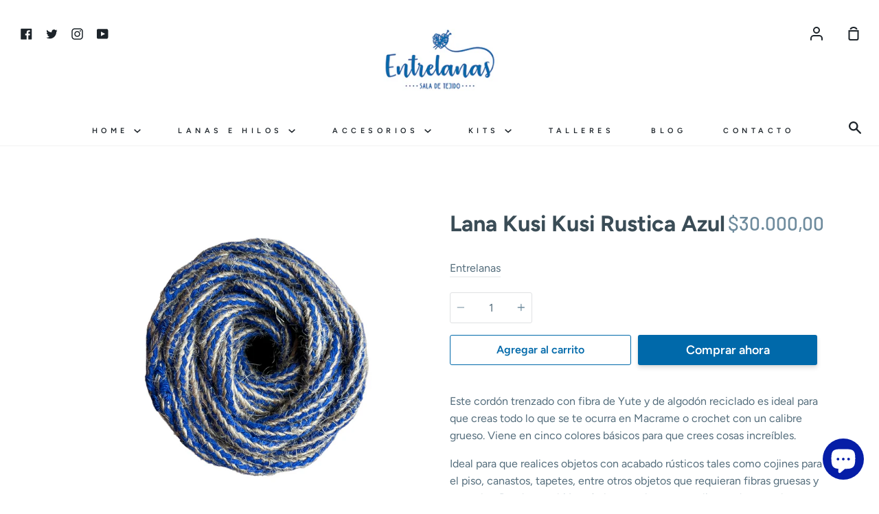

--- FILE ---
content_type: text/html; charset=utf-8
request_url: https://www.entrelanas.com/products/lana-kusi-kusi-rustica-azul
body_size: 25049
content:
<!doctype html>
<!--[if IE 9]> <html class="ie9 no-js supports-no-cookies container-layout" lang="es"> <![endif]-->
<!--[if (gt IE 9)|!(IE)]><!--> <html class="no-js supports-no-cookies container-layout" lang="es"> <!--<![endif]-->
<head>
  <meta charset="utf-8">
  <meta http-equiv="X-UA-Compatible" content="IE=edge">
  <meta name="viewport" content="width=device-width,initial-scale=1">
  <meta name="theme-color" content="#ed2575">
  <link rel="canonical" href="https://www.entrelanas.com/products/lana-kusi-kusi-rustica-azul">

  <!-- ======================= Story Theme V1.3.0 ========================= -->

  

  
  <title>
    Lana Kusi Kusi Rustica Azul
    
    
    
      &ndash; Entrelanas Sala de Tejido
    
  </title>

  
    <meta name="description" content="¡Una de las lanas preferidas para tejer Amigurumis y prendas para bebé! Su excelente gama de colores y suavidad la hace perfecta para esta labor. Es fácil de limpiar y cuidar lo cual la hace ideal para tejidos delicados para bebe y adultos. Este tono café es perfecto para prendas neutras, arboles, troncos y osos!">
  

  <!-- /snippets/social-sharing.liquid --><meta property="og:site_name" content="Entrelanas Sala de Tejido">
<meta property="og:url" content="https://www.entrelanas.com/products/lana-kusi-kusi-rustica-azul">
<meta property="og:title" content="Lana Kusi Kusi Rustica Azul">
<meta property="og:type" content="product">
<meta property="og:description" content="¡Una de las lanas preferidas para tejer Amigurumis y prendas para bebé! Su excelente gama de colores y suavidad la hace perfecta para esta labor. Es fácil de limpiar y cuidar lo cual la hace ideal para tejidos delicados para bebe y adultos. Este tono café es perfecto para prendas neutras, arboles, troncos y osos!"><meta property="og:price:amount" content="30.000,00">
  <meta property="og:price:currency" content="COP"><meta property="og:image" content="http://www.entrelanas.com/cdn/shop/products/lanas-kusi-kusi-rustica-azul-1-LKRAZUL.png?v=1666128377">
      <meta property="og:image:secure_url" content="https://www.entrelanas.com/cdn/shop/products/lanas-kusi-kusi-rustica-azul-1-LKRAZUL.png?v=1666128377">
      <meta property="og:image:height" content="1800">
      <meta property="og:image:width" content="2400"><meta property="og:image" content="http://www.entrelanas.com/cdn/shop/products/lanas-kusi-kusi-rustica-azul-2-LKRAZUL.png?v=1666128502">
      <meta property="og:image:secure_url" content="https://www.entrelanas.com/cdn/shop/products/lanas-kusi-kusi-rustica-azul-2-LKRAZUL.png?v=1666128502">
      <meta property="og:image:height" content="2400">
      <meta property="og:image:width" content="1800">


<meta name="twitter:site" content="@entrelanascolombia">
<meta name="twitter:card" content="summary_large_image">
<meta name="twitter:title" content="Lana Kusi Kusi Rustica Azul">
<meta name="twitter:description" content="¡Una de las lanas preferidas para tejer Amigurumis y prendas para bebé! Su excelente gama de colores y suavidad la hace perfecta para esta labor. Es fácil de limpiar y cuidar lo cual la hace ideal para tejidos delicados para bebe y adultos. Este tono café es perfecto para prendas neutras, arboles, troncos y osos!">


  <link href="//www.entrelanas.com/cdn/shop/t/3/assets/theme.scss.css?v=60875164767400851991762295952" rel="stylesheet" type="text/css" media="all" />

  <script>
    document.documentElement.className = document.documentElement.className.replace('no-js', 'js');

    window.theme = {
      routes: {
        product_recommendations_url: '/recommendations/products',
      },
      strings: {
        addToCart: "Agregar al carrito",
        soldOut: "Agotado",
        unavailable: "No disponible"
      },
      moneyFormat: "${{amount_with_comma_separator}}",
      version: '1.3.0'
    };
  </script>

  

  <!--[if (gt IE 9)|!(IE)]><!--><script src="//www.entrelanas.com/cdn/shop/t/3/assets/theme.js?v=129500885989382899361589918336" defer="defer"></script><!--<![endif]-->
  <!--[if lt IE 9]><script src="//www.entrelanas.com/cdn/shop/t/3/assets/theme.js?v=129500885989382899361589918336"></script><![endif]-->


  <script>window.performance && window.performance.mark && window.performance.mark('shopify.content_for_header.start');</script><meta name="google-site-verification" content="GsqFeg_oYvArm7t4u8FKIFExQyW-7Rkl0cO9qP7Lfhw">
<meta id="shopify-digital-wallet" name="shopify-digital-wallet" content="/38870188164/digital_wallets/dialog">
<link rel="alternate" type="application/json+oembed" href="https://www.entrelanas.com/products/lana-kusi-kusi-rustica-azul.oembed">
<script async="async" src="/checkouts/internal/preloads.js?locale=es-CO"></script>
<script id="shopify-features" type="application/json">{"accessToken":"2753de1eac1a9a4079809c7a7699c13a","betas":["rich-media-storefront-analytics"],"domain":"www.entrelanas.com","predictiveSearch":true,"shopId":38870188164,"locale":"es"}</script>
<script>var Shopify = Shopify || {};
Shopify.shop = "entrelanascolombia.myshopify.com";
Shopify.locale = "es";
Shopify.currency = {"active":"COP","rate":"1.0"};
Shopify.country = "CO";
Shopify.theme = {"name":"Story","id":96992166020,"schema_name":"Story","schema_version":"1.3.0","theme_store_id":864,"role":"main"};
Shopify.theme.handle = "null";
Shopify.theme.style = {"id":null,"handle":null};
Shopify.cdnHost = "www.entrelanas.com/cdn";
Shopify.routes = Shopify.routes || {};
Shopify.routes.root = "/";</script>
<script type="module">!function(o){(o.Shopify=o.Shopify||{}).modules=!0}(window);</script>
<script>!function(o){function n(){var o=[];function n(){o.push(Array.prototype.slice.apply(arguments))}return n.q=o,n}var t=o.Shopify=o.Shopify||{};t.loadFeatures=n(),t.autoloadFeatures=n()}(window);</script>
<script id="shop-js-analytics" type="application/json">{"pageType":"product"}</script>
<script defer="defer" async type="module" src="//www.entrelanas.com/cdn/shopifycloud/shop-js/modules/v2/client.init-shop-cart-sync_-aut3ZVe.es.esm.js"></script>
<script defer="defer" async type="module" src="//www.entrelanas.com/cdn/shopifycloud/shop-js/modules/v2/chunk.common_jR-HGkUL.esm.js"></script>
<script type="module">
  await import("//www.entrelanas.com/cdn/shopifycloud/shop-js/modules/v2/client.init-shop-cart-sync_-aut3ZVe.es.esm.js");
await import("//www.entrelanas.com/cdn/shopifycloud/shop-js/modules/v2/chunk.common_jR-HGkUL.esm.js");

  window.Shopify.SignInWithShop?.initShopCartSync?.({"fedCMEnabled":true,"windoidEnabled":true});

</script>
<script id="__st">var __st={"a":38870188164,"offset":-18000,"reqid":"260adb05-d2ea-47a0-a8b8-9589b57998e2-1768939400","pageurl":"www.entrelanas.com\/products\/lana-kusi-kusi-rustica-azul","u":"adac600ed08d","p":"product","rtyp":"product","rid":6995688063108};</script>
<script>window.ShopifyPaypalV4VisibilityTracking = true;</script>
<script id="captcha-bootstrap">!function(){'use strict';const t='contact',e='account',n='new_comment',o=[[t,t],['blogs',n],['comments',n],[t,'customer']],c=[[e,'customer_login'],[e,'guest_login'],[e,'recover_customer_password'],[e,'create_customer']],r=t=>t.map((([t,e])=>`form[action*='/${t}']:not([data-nocaptcha='true']) input[name='form_type'][value='${e}']`)).join(','),a=t=>()=>t?[...document.querySelectorAll(t)].map((t=>t.form)):[];function s(){const t=[...o],e=r(t);return a(e)}const i='password',u='form_key',d=['recaptcha-v3-token','g-recaptcha-response','h-captcha-response',i],f=()=>{try{return window.sessionStorage}catch{return}},m='__shopify_v',_=t=>t.elements[u];function p(t,e,n=!1){try{const o=window.sessionStorage,c=JSON.parse(o.getItem(e)),{data:r}=function(t){const{data:e,action:n}=t;return t[m]||n?{data:e,action:n}:{data:t,action:n}}(c);for(const[e,n]of Object.entries(r))t.elements[e]&&(t.elements[e].value=n);n&&o.removeItem(e)}catch(o){console.error('form repopulation failed',{error:o})}}const l='form_type',E='cptcha';function T(t){t.dataset[E]=!0}const w=window,h=w.document,L='Shopify',v='ce_forms',y='captcha';let A=!1;((t,e)=>{const n=(g='f06e6c50-85a8-45c8-87d0-21a2b65856fe',I='https://cdn.shopify.com/shopifycloud/storefront-forms-hcaptcha/ce_storefront_forms_captcha_hcaptcha.v1.5.2.iife.js',D={infoText:'Protegido por hCaptcha',privacyText:'Privacidad',termsText:'Términos'},(t,e,n)=>{const o=w[L][v],c=o.bindForm;if(c)return c(t,g,e,D).then(n);var r;o.q.push([[t,g,e,D],n]),r=I,A||(h.body.append(Object.assign(h.createElement('script'),{id:'captcha-provider',async:!0,src:r})),A=!0)});var g,I,D;w[L]=w[L]||{},w[L][v]=w[L][v]||{},w[L][v].q=[],w[L][y]=w[L][y]||{},w[L][y].protect=function(t,e){n(t,void 0,e),T(t)},Object.freeze(w[L][y]),function(t,e,n,w,h,L){const[v,y,A,g]=function(t,e,n){const i=e?o:[],u=t?c:[],d=[...i,...u],f=r(d),m=r(i),_=r(d.filter((([t,e])=>n.includes(e))));return[a(f),a(m),a(_),s()]}(w,h,L),I=t=>{const e=t.target;return e instanceof HTMLFormElement?e:e&&e.form},D=t=>v().includes(t);t.addEventListener('submit',(t=>{const e=I(t);if(!e)return;const n=D(e)&&!e.dataset.hcaptchaBound&&!e.dataset.recaptchaBound,o=_(e),c=g().includes(e)&&(!o||!o.value);(n||c)&&t.preventDefault(),c&&!n&&(function(t){try{if(!f())return;!function(t){const e=f();if(!e)return;const n=_(t);if(!n)return;const o=n.value;o&&e.removeItem(o)}(t);const e=Array.from(Array(32),(()=>Math.random().toString(36)[2])).join('');!function(t,e){_(t)||t.append(Object.assign(document.createElement('input'),{type:'hidden',name:u})),t.elements[u].value=e}(t,e),function(t,e){const n=f();if(!n)return;const o=[...t.querySelectorAll(`input[type='${i}']`)].map((({name:t})=>t)),c=[...d,...o],r={};for(const[a,s]of new FormData(t).entries())c.includes(a)||(r[a]=s);n.setItem(e,JSON.stringify({[m]:1,action:t.action,data:r}))}(t,e)}catch(e){console.error('failed to persist form',e)}}(e),e.submit())}));const S=(t,e)=>{t&&!t.dataset[E]&&(n(t,e.some((e=>e===t))),T(t))};for(const o of['focusin','change'])t.addEventListener(o,(t=>{const e=I(t);D(e)&&S(e,y())}));const B=e.get('form_key'),M=e.get(l),P=B&&M;t.addEventListener('DOMContentLoaded',(()=>{const t=y();if(P)for(const e of t)e.elements[l].value===M&&p(e,B);[...new Set([...A(),...v().filter((t=>'true'===t.dataset.shopifyCaptcha))])].forEach((e=>S(e,t)))}))}(h,new URLSearchParams(w.location.search),n,t,e,['guest_login'])})(!0,!0)}();</script>
<script integrity="sha256-4kQ18oKyAcykRKYeNunJcIwy7WH5gtpwJnB7kiuLZ1E=" data-source-attribution="shopify.loadfeatures" defer="defer" src="//www.entrelanas.com/cdn/shopifycloud/storefront/assets/storefront/load_feature-a0a9edcb.js" crossorigin="anonymous"></script>
<script data-source-attribution="shopify.dynamic_checkout.dynamic.init">var Shopify=Shopify||{};Shopify.PaymentButton=Shopify.PaymentButton||{isStorefrontPortableWallets:!0,init:function(){window.Shopify.PaymentButton.init=function(){};var t=document.createElement("script");t.src="https://www.entrelanas.com/cdn/shopifycloud/portable-wallets/latest/portable-wallets.es.js",t.type="module",document.head.appendChild(t)}};
</script>
<script data-source-attribution="shopify.dynamic_checkout.buyer_consent">
  function portableWalletsHideBuyerConsent(e){var t=document.getElementById("shopify-buyer-consent"),n=document.getElementById("shopify-subscription-policy-button");t&&n&&(t.classList.add("hidden"),t.setAttribute("aria-hidden","true"),n.removeEventListener("click",e))}function portableWalletsShowBuyerConsent(e){var t=document.getElementById("shopify-buyer-consent"),n=document.getElementById("shopify-subscription-policy-button");t&&n&&(t.classList.remove("hidden"),t.removeAttribute("aria-hidden"),n.addEventListener("click",e))}window.Shopify?.PaymentButton&&(window.Shopify.PaymentButton.hideBuyerConsent=portableWalletsHideBuyerConsent,window.Shopify.PaymentButton.showBuyerConsent=portableWalletsShowBuyerConsent);
</script>
<script>
  function portableWalletsCleanup(e){e&&e.src&&console.error("Failed to load portable wallets script "+e.src);var t=document.querySelectorAll("shopify-accelerated-checkout .shopify-payment-button__skeleton, shopify-accelerated-checkout-cart .wallet-cart-button__skeleton"),e=document.getElementById("shopify-buyer-consent");for(let e=0;e<t.length;e++)t[e].remove();e&&e.remove()}function portableWalletsNotLoadedAsModule(e){e instanceof ErrorEvent&&"string"==typeof e.message&&e.message.includes("import.meta")&&"string"==typeof e.filename&&e.filename.includes("portable-wallets")&&(window.removeEventListener("error",portableWalletsNotLoadedAsModule),window.Shopify.PaymentButton.failedToLoad=e,"loading"===document.readyState?document.addEventListener("DOMContentLoaded",window.Shopify.PaymentButton.init):window.Shopify.PaymentButton.init())}window.addEventListener("error",portableWalletsNotLoadedAsModule);
</script>

<script type="module" src="https://www.entrelanas.com/cdn/shopifycloud/portable-wallets/latest/portable-wallets.es.js" onError="portableWalletsCleanup(this)" crossorigin="anonymous"></script>
<script nomodule>
  document.addEventListener("DOMContentLoaded", portableWalletsCleanup);
</script>

<link id="shopify-accelerated-checkout-styles" rel="stylesheet" media="screen" href="https://www.entrelanas.com/cdn/shopifycloud/portable-wallets/latest/accelerated-checkout-backwards-compat.css" crossorigin="anonymous">
<style id="shopify-accelerated-checkout-cart">
        #shopify-buyer-consent {
  margin-top: 1em;
  display: inline-block;
  width: 100%;
}

#shopify-buyer-consent.hidden {
  display: none;
}

#shopify-subscription-policy-button {
  background: none;
  border: none;
  padding: 0;
  text-decoration: underline;
  font-size: inherit;
  cursor: pointer;
}

#shopify-subscription-policy-button::before {
  box-shadow: none;
}

      </style>

<script>window.performance && window.performance.mark && window.performance.mark('shopify.content_for_header.end');</script>
<img src="https://tracker.metricool.com/c3po.jpg?hash=243cbd3e587733e503ec5d2e302f37d9"/>

  
  <!-- "snippets/bookthatapp-widgets.liquid" was not rendered, the associated app was uninstalled -->
<!-- Rule Script Start --><script>window.checkout = {"note":null,"attributes":{},"original_total_price":0,"total_price":0,"total_discount":0,"total_weight":0.0,"item_count":0,"items":[],"requires_shipping":false,"currency":"COP","items_subtotal_price":0,"cart_level_discount_applications":[],"checkout_charge_amount":0};window.price_format = "${{amount_with_comma_separator}}";</script><!-- Rule Script End -->
 <meta name="google-site-verification" content="2c3vXXBSauoR301v5fojfHAzMsrvNukv-UsgguFrm_U" />
<!-- BEGIN app block: shopify://apps/hulk-form-builder/blocks/app-embed/b6b8dd14-356b-4725-a4ed-77232212b3c3 --><!-- BEGIN app snippet: hulkapps-formbuilder-theme-ext --><script type="text/javascript">
  
  if (typeof window.formbuilder_customer != "object") {
        window.formbuilder_customer = {}
  }

  window.hulkFormBuilder = {
    form_data: {"form_AkJDAakEiORnzI6uAjATuA":{"uuid":"AkJDAakEiORnzI6uAjATuA","form_name":"Inscripción Red de Sueños","form_data":{"div_back_gradient_1":"#fff","div_back_gradient_2":"#fff","back_color":"#091ddc","form_title":"\u003ch3\u003eInscripci\u0026oacute;n Red de Sue\u0026ntilde;os\u003c\/h3\u003e\n","form_submit":"Enviar","after_submit":"hideAndmessage","after_submit_msg":"\u003cp\u003e🎉 \u0026iexcl;Gracias por inscribirte en \u003cstrong\u003eRed de Sue\u0026ntilde;os\u003c\/strong\u003e! 🧵\u003c\/p\u003e\n\n\u003cp\u003eEstamos muy felices de contar contigo en esta red de tejido colectivo que transformar\u0026aacute; Punta Arena, Tierra Bomba.\u003c\/p\u003e\n\n\u003cp\u003e👉 Ahora, \u0026uacute;nete a nuestro grupo de WhatsApp para recibir toda la informaci\u0026oacute;n, materiales y actualizaciones:\u003c\/p\u003e\n\n\u003cp\u003e\u003ca href=\"https:\/\/chat.whatsapp.com\/L8L0LQ04jkQ9Cghc8G4RWY\" style=\"color:#2c7a7b; font-weight:bold;\" target=\"_blank\"\u003eHaz clic aqu\u0026iacute; para unirte al grupo\u003c\/a\u003e\u003c\/p\u003e\n\n\u003cp\u003e\u0026iexcl;Gracias por tejer este sue\u0026ntilde;o con nosotras! 💙🌴\u003c\/p\u003e\n","captcha_enable":"no","label_style":"blockLabels","input_border_radius":"2","back_type":"transparent","input_back_color":"#fff","input_back_color_hover":"#fff","back_shadow":"none","label_font_clr":"#333333","input_font_clr":"#333333","button_align":"fullBtn","button_clr":"#fff","button_back_clr":"#12008e","button_border_radius":"2","form_width":"600px","form_border_size":"2","form_border_clr":"#1a38f1","form_border_radius":"1","label_font_size":"14","input_font_size":"12","button_font_size":"16","form_padding":"35","input_border_color":"#ccc","input_border_color_hover":"#ccc","btn_border_clr":"#333333","btn_border_size":"1","form_name":"Inscripción Red de Sueños","":"","form_emails":"contacto@entrelanas.com","admin_email_subject":"New form submission received.","admin_email_message":"Hi [first-name of store owner],\u003cbr\u003eSomeone just submitted a response to your form.\u003cbr\u003ePlease find the details below:","form_access_message":"\u003cp\u003ePlease login to access the form\u003cbr\u003eDo not have an account? Create account\u003c\/p\u003e","notification_email_send":true,"capture_form_submission_counts":"yes","prefix_input_text":"RS","custom_count_number":"1","form_description":"\u003cp\u003eGracias por aceptar esta invitaci\u0026oacute;n y querer tejer el cielo con nosotros. Por favor diligencia el siguiente formulario y elige la forma en la que quieres participar de esta convocatoria.\u0026nbsp;\u003c\/p\u003e\n","formElements":[{"type":"text","position":0,"label":"Nombre","customClass":"","halfwidth":"yes","Conditions":{},"page_number":1,"required":"yes"},{"type":"text","position":1,"label":"Apellido","halfwidth":"yes","Conditions":{},"page_number":1,"required":"yes"},{"type":"email","position":2,"label":"Email","required":"yes","email_confirm":"yes","Conditions":{},"page_number":1},{"Conditions":{},"type":"text","position":3,"label":"Teléfono","required":"yes","page_number":1},{"Conditions":{},"type":"text","position":4,"label":"Ciudad ","required":"no","page_number":1},{"type":"select","position":5,"label":"Modalidad de Participación","values":"1. Tejer Desde Casa\n2. Dona Material","Conditions":{},"page_number":1,"required":"yes","elementCost":{}}]},"is_spam_form":false,"shop_uuid":"ayDcWfNufNSQNyyGZSIwnA","shop_timezone":"America\/Bogota","shop_id":141755,"shop_is_after_submit_enabled":false,"shop_shopify_plan":"basic","shop_shopify_domain":"entrelanascolombia.myshopify.com","shop_remove_watermark":false,"shop_created_at":"2025-07-03T15:11:08.622-05:00"},"form_vaPAj2NlUeQ2n6MnFNbO5g":{"uuid":"vaPAj2NlUeQ2n6MnFNbO5g","form_name":"Taller Pulpos Para Bebés Prematuros","form_data":{"div_back_gradient_1":"#fff","div_back_gradient_2":"#fff","back_color":"#fff","form_title":"\u003ch3\u003ePreInscripci\u0026oacute;n Taller de Pulpos\u003c\/h3\u003e\n","form_submit":"Enviar Formulario","after_submit":"hideAndmessage","after_submit_msg":"\u003cp\u003eGracias por querer tejer El Hilo Para La Vida, en breve nos comunicaremos por whatsapp para continuar el proceso.\u003c\/p\u003e\n","captcha_enable":"no","label_style":"blockLabels","input_border_radius":"2","back_type":"transparent","input_back_color":"#fff","input_back_color_hover":"#fff","back_shadow":"none","label_font_clr":"#333333","input_font_clr":"#333333","button_align":"fullBtn","button_clr":"#fff","button_back_clr":"#9b1dfc","button_border_radius":"2","form_width":"600px","form_border_size":"2","form_border_clr":"#c7c7c7","form_border_radius":"1","label_font_size":"14","input_font_size":"12","button_font_size":"16","form_padding":"35","input_border_color":"#ccc","input_border_color_hover":"#ccc","btn_border_clr":"#333333","btn_border_size":"1","form_name":"Taller Pulpos Para Bebés Prematuros","":"","form_access_message":"\u003cp\u003ePlease login to access the form\u003cbr\u003eDo not have an account? Create account\u003c\/p\u003e","formElements":[{"type":"text","position":0,"label":"Nombre","customClass":"","halfwidth":"yes","Conditions":{},"page_number":1},{"type":"text","position":1,"label":"Apellido","halfwidth":"yes","Conditions":{},"page_number":1},{"Conditions":{},"type":"text","position":2,"label":"Numero Celular","required":"yes","halfwidth":"no","centerfield":"no","page_number":1},{"type":"email","position":3,"label":"Email","required":"yes","email_confirm":"yes","Conditions":{},"page_number":1},{"Conditions":{},"type":"multipleCheckbox","position":4,"label":"Sabes Tejer Amigurumis?","required":"yes","values":"Si\nNo","elementCost":{},"page_number":1},{"Conditions":{},"type":"multipleCheckbox","position":5,"label":"Sabes Tejer el Anillo Magico?","required":"yes","values":"Si\nNo","elementCost":{},"page_number":1},{"Conditions":{},"type":"multipleCheckbox","position":6,"label":"Te Comprometes a Nunca Vender un Pulpo tejido?","required":"yes","values":"Si\nNo","elementCost":{},"page_number":1},{"Conditions":{},"type":"checkbox","position":7,"label":"Me Comprometo a Tejer Minimo 1 Pulpo al mes para el programa","result_in_yes_no":"yes","required":"yes","page_number":1}]},"is_spam_form":false,"shop_uuid":"ayDcWfNufNSQNyyGZSIwnA","shop_timezone":"America\/Bogota","shop_id":141755,"shop_is_after_submit_enabled":false,"shop_shopify_plan":"basic","shop_shopify_domain":"entrelanascolombia.myshopify.com","shop_remove_watermark":false,"shop_created_at":"2025-07-03T15:11:08.622-05:00"}},
    shop_data: {"shop_ayDcWfNufNSQNyyGZSIwnA":{"shop_uuid":"ayDcWfNufNSQNyyGZSIwnA","shop_timezone":"America\/Bogota","shop_id":141755,"shop_is_after_submit_enabled":false,"shop_shopify_plan":"Basic","shop_shopify_domain":"entrelanascolombia.myshopify.com","shop_created_at":"2025-07-03T15:11:08.622-05:00","is_skip_metafield":false,"shop_deleted":false,"shop_disabled":false}},
    settings_data: {"shop_settings":{"shop_customise_msgs":[],"default_customise_msgs":{"is_required":"is required","thank_you":"Thank you! The form was submitted successfully.","processing":"Processing...","valid_data":"Please provide valid data","valid_email":"Provide valid email format","valid_tags":"HTML Tags are not allowed","valid_phone":"Provide valid phone number","valid_captcha":"Please provide valid captcha response","valid_url":"Provide valid URL","only_number_alloud":"Provide valid number in","number_less":"must be less than","number_more":"must be more than","image_must_less":"Image must be less than 20MB","image_number":"Images allowed","image_extension":"Invalid extension! Please provide image file","error_image_upload":"Error in image upload. Please try again.","error_file_upload":"Error in file upload. Please try again.","your_response":"Your response","error_form_submit":"Error occur.Please try again after sometime.","email_submitted":"Form with this email is already submitted","invalid_email_by_zerobounce":"The email address you entered appears to be invalid. Please check it and try again.","download_file":"Download file","card_details_invalid":"Your card details are invalid","card_details":"Card details","please_enter_card_details":"Please enter card details","card_number":"Card number","exp_mm":"Exp MM","exp_yy":"Exp YY","crd_cvc":"CVV","payment_value":"Payment amount","please_enter_payment_amount":"Please enter payment amount","address1":"Address line 1","address2":"Address line 2","city":"City","province":"Province","zipcode":"Zip code","country":"Country","blocked_domain":"This form does not accept addresses from","file_must_less":"File must be less than 20MB","file_extension":"Invalid extension! Please provide file","only_file_number_alloud":"files allowed","previous":"Previous","next":"Next","must_have_a_input":"Please enter at least one field.","please_enter_required_data":"Please enter required data","atleast_one_special_char":"Include at least one special character","atleast_one_lowercase_char":"Include at least one lowercase character","atleast_one_uppercase_char":"Include at least one uppercase character","atleast_one_number":"Include at least one number","must_have_8_chars":"Must have 8 characters long","be_between_8_and_12_chars":"Be between 8 and 12 characters long","please_select":"Please Select","phone_submitted":"Form with this phone number is already submitted","user_res_parse_error":"Error while submitting the form","valid_same_values":"values must be same","product_choice_clear_selection":"Clear Selection","picture_choice_clear_selection":"Clear Selection","remove_all_for_file_image_upload":"Remove All","invalid_file_type_for_image_upload":"You can't upload files of this type.","invalid_file_type_for_signature_upload":"You can't upload files of this type.","max_files_exceeded_for_file_upload":"You can not upload any more files.","max_files_exceeded_for_image_upload":"You can not upload any more files.","file_already_exist":"File already uploaded","max_limit_exceed":"You have added the maximum number of text fields.","cancel_upload_for_file_upload":"Cancel upload","cancel_upload_for_image_upload":"Cancel upload","cancel_upload_for_signature_upload":"Cancel upload"},"shop_blocked_domains":[]}},
    features_data: {"shop_plan_features":{"shop_plan_features":["unlimited-forms","full-design-customization","export-form-submissions","multiple-recipients-for-form-submissions","multiple-admin-notifications","enable-captcha","unlimited-file-uploads","save-submitted-form-data","set-auto-response-message","conditional-logic","form-banner","save-as-draft-facility","include-user-response-in-admin-email","disable-form-submission","file-upload"]}},
    shop: null,
    shop_id: null,
    plan_features: null,
    validateDoubleQuotes: false,
    assets: {
      extraFunctions: "https://cdn.shopify.com/extensions/019bb5ee-ec40-7527-955d-c1b8751eb060/form-builder-by-hulkapps-50/assets/extra-functions.js",
      extraStyles: "https://cdn.shopify.com/extensions/019bb5ee-ec40-7527-955d-c1b8751eb060/form-builder-by-hulkapps-50/assets/extra-styles.css",
      bootstrapStyles: "https://cdn.shopify.com/extensions/019bb5ee-ec40-7527-955d-c1b8751eb060/form-builder-by-hulkapps-50/assets/theme-app-extension-bootstrap.css"
    },
    translations: {
      htmlTagNotAllowed: "HTML Tags are not allowed",
      sqlQueryNotAllowed: "SQL Queries are not allowed",
      doubleQuoteNotAllowed: "Double quotes are not allowed",
      vorwerkHttpWwwNotAllowed: "The words \u0026#39;http\u0026#39; and \u0026#39;www\u0026#39; are not allowed. Please remove them and try again.",
      maxTextFieldsReached: "You have added the maximum number of text fields.",
      avoidNegativeWords: "Avoid negative words: Don\u0026#39;t use negative words in your contact message.",
      customDesignOnly: "This form is for custom designs requests. For general inquiries please contact our team at info@stagheaddesigns.com",
      zerobounceApiErrorMsg: "We couldn\u0026#39;t verify your email due to a technical issue. Please try again later.",
    }

  }

  

  window.FbThemeAppExtSettingsHash = {}
  
</script><!-- END app snippet --><!-- END app block --><script src="https://cdn.shopify.com/extensions/019bb5ee-ec40-7527-955d-c1b8751eb060/form-builder-by-hulkapps-50/assets/form-builder-script.js" type="text/javascript" defer="defer"></script>
<script src="https://cdn.shopify.com/extensions/e4b3a77b-20c9-4161-b1bb-deb87046128d/inbox-1253/assets/inbox-chat-loader.js" type="text/javascript" defer="defer"></script>
<link href="https://monorail-edge.shopifysvc.com" rel="dns-prefetch">
<script>(function(){if ("sendBeacon" in navigator && "performance" in window) {try {var session_token_from_headers = performance.getEntriesByType('navigation')[0].serverTiming.find(x => x.name == '_s').description;} catch {var session_token_from_headers = undefined;}var session_cookie_matches = document.cookie.match(/_shopify_s=([^;]*)/);var session_token_from_cookie = session_cookie_matches && session_cookie_matches.length === 2 ? session_cookie_matches[1] : "";var session_token = session_token_from_headers || session_token_from_cookie || "";function handle_abandonment_event(e) {var entries = performance.getEntries().filter(function(entry) {return /monorail-edge.shopifysvc.com/.test(entry.name);});if (!window.abandonment_tracked && entries.length === 0) {window.abandonment_tracked = true;var currentMs = Date.now();var navigation_start = performance.timing.navigationStart;var payload = {shop_id: 38870188164,url: window.location.href,navigation_start,duration: currentMs - navigation_start,session_token,page_type: "product"};window.navigator.sendBeacon("https://monorail-edge.shopifysvc.com/v1/produce", JSON.stringify({schema_id: "online_store_buyer_site_abandonment/1.1",payload: payload,metadata: {event_created_at_ms: currentMs,event_sent_at_ms: currentMs}}));}}window.addEventListener('pagehide', handle_abandonment_event);}}());</script>
<script id="web-pixels-manager-setup">(function e(e,d,r,n,o){if(void 0===o&&(o={}),!Boolean(null===(a=null===(i=window.Shopify)||void 0===i?void 0:i.analytics)||void 0===a?void 0:a.replayQueue)){var i,a;window.Shopify=window.Shopify||{};var t=window.Shopify;t.analytics=t.analytics||{};var s=t.analytics;s.replayQueue=[],s.publish=function(e,d,r){return s.replayQueue.push([e,d,r]),!0};try{self.performance.mark("wpm:start")}catch(e){}var l=function(){var e={modern:/Edge?\/(1{2}[4-9]|1[2-9]\d|[2-9]\d{2}|\d{4,})\.\d+(\.\d+|)|Firefox\/(1{2}[4-9]|1[2-9]\d|[2-9]\d{2}|\d{4,})\.\d+(\.\d+|)|Chrom(ium|e)\/(9{2}|\d{3,})\.\d+(\.\d+|)|(Maci|X1{2}).+ Version\/(15\.\d+|(1[6-9]|[2-9]\d|\d{3,})\.\d+)([,.]\d+|)( \(\w+\)|)( Mobile\/\w+|) Safari\/|Chrome.+OPR\/(9{2}|\d{3,})\.\d+\.\d+|(CPU[ +]OS|iPhone[ +]OS|CPU[ +]iPhone|CPU IPhone OS|CPU iPad OS)[ +]+(15[._]\d+|(1[6-9]|[2-9]\d|\d{3,})[._]\d+)([._]\d+|)|Android:?[ /-](13[3-9]|1[4-9]\d|[2-9]\d{2}|\d{4,})(\.\d+|)(\.\d+|)|Android.+Firefox\/(13[5-9]|1[4-9]\d|[2-9]\d{2}|\d{4,})\.\d+(\.\d+|)|Android.+Chrom(ium|e)\/(13[3-9]|1[4-9]\d|[2-9]\d{2}|\d{4,})\.\d+(\.\d+|)|SamsungBrowser\/([2-9]\d|\d{3,})\.\d+/,legacy:/Edge?\/(1[6-9]|[2-9]\d|\d{3,})\.\d+(\.\d+|)|Firefox\/(5[4-9]|[6-9]\d|\d{3,})\.\d+(\.\d+|)|Chrom(ium|e)\/(5[1-9]|[6-9]\d|\d{3,})\.\d+(\.\d+|)([\d.]+$|.*Safari\/(?![\d.]+ Edge\/[\d.]+$))|(Maci|X1{2}).+ Version\/(10\.\d+|(1[1-9]|[2-9]\d|\d{3,})\.\d+)([,.]\d+|)( \(\w+\)|)( Mobile\/\w+|) Safari\/|Chrome.+OPR\/(3[89]|[4-9]\d|\d{3,})\.\d+\.\d+|(CPU[ +]OS|iPhone[ +]OS|CPU[ +]iPhone|CPU IPhone OS|CPU iPad OS)[ +]+(10[._]\d+|(1[1-9]|[2-9]\d|\d{3,})[._]\d+)([._]\d+|)|Android:?[ /-](13[3-9]|1[4-9]\d|[2-9]\d{2}|\d{4,})(\.\d+|)(\.\d+|)|Mobile Safari.+OPR\/([89]\d|\d{3,})\.\d+\.\d+|Android.+Firefox\/(13[5-9]|1[4-9]\d|[2-9]\d{2}|\d{4,})\.\d+(\.\d+|)|Android.+Chrom(ium|e)\/(13[3-9]|1[4-9]\d|[2-9]\d{2}|\d{4,})\.\d+(\.\d+|)|Android.+(UC? ?Browser|UCWEB|U3)[ /]?(15\.([5-9]|\d{2,})|(1[6-9]|[2-9]\d|\d{3,})\.\d+)\.\d+|SamsungBrowser\/(5\.\d+|([6-9]|\d{2,})\.\d+)|Android.+MQ{2}Browser\/(14(\.(9|\d{2,})|)|(1[5-9]|[2-9]\d|\d{3,})(\.\d+|))(\.\d+|)|K[Aa][Ii]OS\/(3\.\d+|([4-9]|\d{2,})\.\d+)(\.\d+|)/},d=e.modern,r=e.legacy,n=navigator.userAgent;return n.match(d)?"modern":n.match(r)?"legacy":"unknown"}(),u="modern"===l?"modern":"legacy",c=(null!=n?n:{modern:"",legacy:""})[u],f=function(e){return[e.baseUrl,"/wpm","/b",e.hashVersion,"modern"===e.buildTarget?"m":"l",".js"].join("")}({baseUrl:d,hashVersion:r,buildTarget:u}),m=function(e){var d=e.version,r=e.bundleTarget,n=e.surface,o=e.pageUrl,i=e.monorailEndpoint;return{emit:function(e){var a=e.status,t=e.errorMsg,s=(new Date).getTime(),l=JSON.stringify({metadata:{event_sent_at_ms:s},events:[{schema_id:"web_pixels_manager_load/3.1",payload:{version:d,bundle_target:r,page_url:o,status:a,surface:n,error_msg:t},metadata:{event_created_at_ms:s}}]});if(!i)return console&&console.warn&&console.warn("[Web Pixels Manager] No Monorail endpoint provided, skipping logging."),!1;try{return self.navigator.sendBeacon.bind(self.navigator)(i,l)}catch(e){}var u=new XMLHttpRequest;try{return u.open("POST",i,!0),u.setRequestHeader("Content-Type","text/plain"),u.send(l),!0}catch(e){return console&&console.warn&&console.warn("[Web Pixels Manager] Got an unhandled error while logging to Monorail."),!1}}}}({version:r,bundleTarget:l,surface:e.surface,pageUrl:self.location.href,monorailEndpoint:e.monorailEndpoint});try{o.browserTarget=l,function(e){var d=e.src,r=e.async,n=void 0===r||r,o=e.onload,i=e.onerror,a=e.sri,t=e.scriptDataAttributes,s=void 0===t?{}:t,l=document.createElement("script"),u=document.querySelector("head"),c=document.querySelector("body");if(l.async=n,l.src=d,a&&(l.integrity=a,l.crossOrigin="anonymous"),s)for(var f in s)if(Object.prototype.hasOwnProperty.call(s,f))try{l.dataset[f]=s[f]}catch(e){}if(o&&l.addEventListener("load",o),i&&l.addEventListener("error",i),u)u.appendChild(l);else{if(!c)throw new Error("Did not find a head or body element to append the script");c.appendChild(l)}}({src:f,async:!0,onload:function(){if(!function(){var e,d;return Boolean(null===(d=null===(e=window.Shopify)||void 0===e?void 0:e.analytics)||void 0===d?void 0:d.initialized)}()){var d=window.webPixelsManager.init(e)||void 0;if(d){var r=window.Shopify.analytics;r.replayQueue.forEach((function(e){var r=e[0],n=e[1],o=e[2];d.publishCustomEvent(r,n,o)})),r.replayQueue=[],r.publish=d.publishCustomEvent,r.visitor=d.visitor,r.initialized=!0}}},onerror:function(){return m.emit({status:"failed",errorMsg:"".concat(f," has failed to load")})},sri:function(e){var d=/^sha384-[A-Za-z0-9+/=]+$/;return"string"==typeof e&&d.test(e)}(c)?c:"",scriptDataAttributes:o}),m.emit({status:"loading"})}catch(e){m.emit({status:"failed",errorMsg:(null==e?void 0:e.message)||"Unknown error"})}}})({shopId: 38870188164,storefrontBaseUrl: "https://www.entrelanas.com",extensionsBaseUrl: "https://extensions.shopifycdn.com/cdn/shopifycloud/web-pixels-manager",monorailEndpoint: "https://monorail-edge.shopifysvc.com/unstable/produce_batch",surface: "storefront-renderer",enabledBetaFlags: ["2dca8a86"],webPixelsConfigList: [{"id":"2290811012","configuration":"{\"pixel_id\":\"1047825192220961\",\"pixel_type\":\"facebook_pixel\"}","eventPayloadVersion":"v1","runtimeContext":"OPEN","scriptVersion":"ca16bc87fe92b6042fbaa3acc2fbdaa6","type":"APP","apiClientId":2329312,"privacyPurposes":["ANALYTICS","MARKETING","SALE_OF_DATA"],"dataSharingAdjustments":{"protectedCustomerApprovalScopes":["read_customer_address","read_customer_email","read_customer_name","read_customer_personal_data","read_customer_phone"]}},{"id":"236126340","configuration":"{\"config\":\"{\\\"google_tag_ids\\\":[\\\"G-Q9MKQ25DJ4\\\",\\\"GT-577MLGF\\\"],\\\"target_country\\\":\\\"CO\\\",\\\"gtag_events\\\":[{\\\"type\\\":\\\"search\\\",\\\"action_label\\\":\\\"G-Q9MKQ25DJ4\\\"},{\\\"type\\\":\\\"begin_checkout\\\",\\\"action_label\\\":\\\"G-Q9MKQ25DJ4\\\"},{\\\"type\\\":\\\"view_item\\\",\\\"action_label\\\":[\\\"G-Q9MKQ25DJ4\\\",\\\"MC-YH674RC8CL\\\"]},{\\\"type\\\":\\\"purchase\\\",\\\"action_label\\\":[\\\"G-Q9MKQ25DJ4\\\",\\\"MC-YH674RC8CL\\\"]},{\\\"type\\\":\\\"page_view\\\",\\\"action_label\\\":[\\\"G-Q9MKQ25DJ4\\\",\\\"MC-YH674RC8CL\\\"]},{\\\"type\\\":\\\"add_payment_info\\\",\\\"action_label\\\":\\\"G-Q9MKQ25DJ4\\\"},{\\\"type\\\":\\\"add_to_cart\\\",\\\"action_label\\\":\\\"G-Q9MKQ25DJ4\\\"}],\\\"enable_monitoring_mode\\\":false}\"}","eventPayloadVersion":"v1","runtimeContext":"OPEN","scriptVersion":"b2a88bafab3e21179ed38636efcd8a93","type":"APP","apiClientId":1780363,"privacyPurposes":[],"dataSharingAdjustments":{"protectedCustomerApprovalScopes":["read_customer_address","read_customer_email","read_customer_name","read_customer_personal_data","read_customer_phone"]}},{"id":"49643652","configuration":"{\"tagID\":\"2613817913115\"}","eventPayloadVersion":"v1","runtimeContext":"STRICT","scriptVersion":"18031546ee651571ed29edbe71a3550b","type":"APP","apiClientId":3009811,"privacyPurposes":["ANALYTICS","MARKETING","SALE_OF_DATA"],"dataSharingAdjustments":{"protectedCustomerApprovalScopes":["read_customer_address","read_customer_email","read_customer_name","read_customer_personal_data","read_customer_phone"]}},{"id":"shopify-app-pixel","configuration":"{}","eventPayloadVersion":"v1","runtimeContext":"STRICT","scriptVersion":"0450","apiClientId":"shopify-pixel","type":"APP","privacyPurposes":["ANALYTICS","MARKETING"]},{"id":"shopify-custom-pixel","eventPayloadVersion":"v1","runtimeContext":"LAX","scriptVersion":"0450","apiClientId":"shopify-pixel","type":"CUSTOM","privacyPurposes":["ANALYTICS","MARKETING"]}],isMerchantRequest: false,initData: {"shop":{"name":"Entrelanas Sala de Tejido","paymentSettings":{"currencyCode":"COP"},"myshopifyDomain":"entrelanascolombia.myshopify.com","countryCode":"CO","storefrontUrl":"https:\/\/www.entrelanas.com"},"customer":null,"cart":null,"checkout":null,"productVariants":[{"price":{"amount":30000.0,"currencyCode":"COP"},"product":{"title":"Lana Kusi Kusi Rustica Azul","vendor":"Entrelanas","id":"6995688063108","untranslatedTitle":"Lana Kusi Kusi Rustica Azul","url":"\/products\/lana-kusi-kusi-rustica-azul","type":"Lana"},"id":"41057089781892","image":{"src":"\/\/www.entrelanas.com\/cdn\/shop\/products\/lanas-kusi-kusi-rustica-azul-1-LKRAZUL.png?v=1666128377"},"sku":"LKRAZUL","title":"Default Title","untranslatedTitle":"Default Title"}],"purchasingCompany":null},},"https://www.entrelanas.com/cdn","fcfee988w5aeb613cpc8e4bc33m6693e112",{"modern":"","legacy":""},{"shopId":"38870188164","storefrontBaseUrl":"https:\/\/www.entrelanas.com","extensionBaseUrl":"https:\/\/extensions.shopifycdn.com\/cdn\/shopifycloud\/web-pixels-manager","surface":"storefront-renderer","enabledBetaFlags":"[\"2dca8a86\"]","isMerchantRequest":"false","hashVersion":"fcfee988w5aeb613cpc8e4bc33m6693e112","publish":"custom","events":"[[\"page_viewed\",{}],[\"product_viewed\",{\"productVariant\":{\"price\":{\"amount\":30000.0,\"currencyCode\":\"COP\"},\"product\":{\"title\":\"Lana Kusi Kusi Rustica Azul\",\"vendor\":\"Entrelanas\",\"id\":\"6995688063108\",\"untranslatedTitle\":\"Lana Kusi Kusi Rustica Azul\",\"url\":\"\/products\/lana-kusi-kusi-rustica-azul\",\"type\":\"Lana\"},\"id\":\"41057089781892\",\"image\":{\"src\":\"\/\/www.entrelanas.com\/cdn\/shop\/products\/lanas-kusi-kusi-rustica-azul-1-LKRAZUL.png?v=1666128377\"},\"sku\":\"LKRAZUL\",\"title\":\"Default Title\",\"untranslatedTitle\":\"Default Title\"}}]]"});</script><script>
  window.ShopifyAnalytics = window.ShopifyAnalytics || {};
  window.ShopifyAnalytics.meta = window.ShopifyAnalytics.meta || {};
  window.ShopifyAnalytics.meta.currency = 'COP';
  var meta = {"product":{"id":6995688063108,"gid":"gid:\/\/shopify\/Product\/6995688063108","vendor":"Entrelanas","type":"Lana","handle":"lana-kusi-kusi-rustica-azul","variants":[{"id":41057089781892,"price":3000000,"name":"Lana Kusi Kusi Rustica Azul","public_title":null,"sku":"LKRAZUL"}],"remote":false},"page":{"pageType":"product","resourceType":"product","resourceId":6995688063108,"requestId":"260adb05-d2ea-47a0-a8b8-9589b57998e2-1768939400"}};
  for (var attr in meta) {
    window.ShopifyAnalytics.meta[attr] = meta[attr];
  }
</script>
<script class="analytics">
  (function () {
    var customDocumentWrite = function(content) {
      var jquery = null;

      if (window.jQuery) {
        jquery = window.jQuery;
      } else if (window.Checkout && window.Checkout.$) {
        jquery = window.Checkout.$;
      }

      if (jquery) {
        jquery('body').append(content);
      }
    };

    var hasLoggedConversion = function(token) {
      if (token) {
        return document.cookie.indexOf('loggedConversion=' + token) !== -1;
      }
      return false;
    }

    var setCookieIfConversion = function(token) {
      if (token) {
        var twoMonthsFromNow = new Date(Date.now());
        twoMonthsFromNow.setMonth(twoMonthsFromNow.getMonth() + 2);

        document.cookie = 'loggedConversion=' + token + '; expires=' + twoMonthsFromNow;
      }
    }

    var trekkie = window.ShopifyAnalytics.lib = window.trekkie = window.trekkie || [];
    if (trekkie.integrations) {
      return;
    }
    trekkie.methods = [
      'identify',
      'page',
      'ready',
      'track',
      'trackForm',
      'trackLink'
    ];
    trekkie.factory = function(method) {
      return function() {
        var args = Array.prototype.slice.call(arguments);
        args.unshift(method);
        trekkie.push(args);
        return trekkie;
      };
    };
    for (var i = 0; i < trekkie.methods.length; i++) {
      var key = trekkie.methods[i];
      trekkie[key] = trekkie.factory(key);
    }
    trekkie.load = function(config) {
      trekkie.config = config || {};
      trekkie.config.initialDocumentCookie = document.cookie;
      var first = document.getElementsByTagName('script')[0];
      var script = document.createElement('script');
      script.type = 'text/javascript';
      script.onerror = function(e) {
        var scriptFallback = document.createElement('script');
        scriptFallback.type = 'text/javascript';
        scriptFallback.onerror = function(error) {
                var Monorail = {
      produce: function produce(monorailDomain, schemaId, payload) {
        var currentMs = new Date().getTime();
        var event = {
          schema_id: schemaId,
          payload: payload,
          metadata: {
            event_created_at_ms: currentMs,
            event_sent_at_ms: currentMs
          }
        };
        return Monorail.sendRequest("https://" + monorailDomain + "/v1/produce", JSON.stringify(event));
      },
      sendRequest: function sendRequest(endpointUrl, payload) {
        // Try the sendBeacon API
        if (window && window.navigator && typeof window.navigator.sendBeacon === 'function' && typeof window.Blob === 'function' && !Monorail.isIos12()) {
          var blobData = new window.Blob([payload], {
            type: 'text/plain'
          });

          if (window.navigator.sendBeacon(endpointUrl, blobData)) {
            return true;
          } // sendBeacon was not successful

        } // XHR beacon

        var xhr = new XMLHttpRequest();

        try {
          xhr.open('POST', endpointUrl);
          xhr.setRequestHeader('Content-Type', 'text/plain');
          xhr.send(payload);
        } catch (e) {
          console.log(e);
        }

        return false;
      },
      isIos12: function isIos12() {
        return window.navigator.userAgent.lastIndexOf('iPhone; CPU iPhone OS 12_') !== -1 || window.navigator.userAgent.lastIndexOf('iPad; CPU OS 12_') !== -1;
      }
    };
    Monorail.produce('monorail-edge.shopifysvc.com',
      'trekkie_storefront_load_errors/1.1',
      {shop_id: 38870188164,
      theme_id: 96992166020,
      app_name: "storefront",
      context_url: window.location.href,
      source_url: "//www.entrelanas.com/cdn/s/trekkie.storefront.cd680fe47e6c39ca5d5df5f0a32d569bc48c0f27.min.js"});

        };
        scriptFallback.async = true;
        scriptFallback.src = '//www.entrelanas.com/cdn/s/trekkie.storefront.cd680fe47e6c39ca5d5df5f0a32d569bc48c0f27.min.js';
        first.parentNode.insertBefore(scriptFallback, first);
      };
      script.async = true;
      script.src = '//www.entrelanas.com/cdn/s/trekkie.storefront.cd680fe47e6c39ca5d5df5f0a32d569bc48c0f27.min.js';
      first.parentNode.insertBefore(script, first);
    };
    trekkie.load(
      {"Trekkie":{"appName":"storefront","development":false,"defaultAttributes":{"shopId":38870188164,"isMerchantRequest":null,"themeId":96992166020,"themeCityHash":"15693751225634111765","contentLanguage":"es","currency":"COP","eventMetadataId":"74b099ba-2d02-4514-8070-c5d129520aa5"},"isServerSideCookieWritingEnabled":true,"monorailRegion":"shop_domain","enabledBetaFlags":["65f19447"]},"Session Attribution":{},"S2S":{"facebookCapiEnabled":true,"source":"trekkie-storefront-renderer","apiClientId":580111}}
    );

    var loaded = false;
    trekkie.ready(function() {
      if (loaded) return;
      loaded = true;

      window.ShopifyAnalytics.lib = window.trekkie;

      var originalDocumentWrite = document.write;
      document.write = customDocumentWrite;
      try { window.ShopifyAnalytics.merchantGoogleAnalytics.call(this); } catch(error) {};
      document.write = originalDocumentWrite;

      window.ShopifyAnalytics.lib.page(null,{"pageType":"product","resourceType":"product","resourceId":6995688063108,"requestId":"260adb05-d2ea-47a0-a8b8-9589b57998e2-1768939400","shopifyEmitted":true});

      var match = window.location.pathname.match(/checkouts\/(.+)\/(thank_you|post_purchase)/)
      var token = match? match[1]: undefined;
      if (!hasLoggedConversion(token)) {
        setCookieIfConversion(token);
        window.ShopifyAnalytics.lib.track("Viewed Product",{"currency":"COP","variantId":41057089781892,"productId":6995688063108,"productGid":"gid:\/\/shopify\/Product\/6995688063108","name":"Lana Kusi Kusi Rustica Azul","price":"30000.00","sku":"LKRAZUL","brand":"Entrelanas","variant":null,"category":"Lana","nonInteraction":true,"remote":false},undefined,undefined,{"shopifyEmitted":true});
      window.ShopifyAnalytics.lib.track("monorail:\/\/trekkie_storefront_viewed_product\/1.1",{"currency":"COP","variantId":41057089781892,"productId":6995688063108,"productGid":"gid:\/\/shopify\/Product\/6995688063108","name":"Lana Kusi Kusi Rustica Azul","price":"30000.00","sku":"LKRAZUL","brand":"Entrelanas","variant":null,"category":"Lana","nonInteraction":true,"remote":false,"referer":"https:\/\/www.entrelanas.com\/products\/lana-kusi-kusi-rustica-azul"});
      }
    });


        var eventsListenerScript = document.createElement('script');
        eventsListenerScript.async = true;
        eventsListenerScript.src = "//www.entrelanas.com/cdn/shopifycloud/storefront/assets/shop_events_listener-3da45d37.js";
        document.getElementsByTagName('head')[0].appendChild(eventsListenerScript);

})();</script>
  <script>
  if (!window.ga || (window.ga && typeof window.ga !== 'function')) {
    window.ga = function ga() {
      (window.ga.q = window.ga.q || []).push(arguments);
      if (window.Shopify && window.Shopify.analytics && typeof window.Shopify.analytics.publish === 'function') {
        window.Shopify.analytics.publish("ga_stub_called", {}, {sendTo: "google_osp_migration"});
      }
      console.error("Shopify's Google Analytics stub called with:", Array.from(arguments), "\nSee https://help.shopify.com/manual/promoting-marketing/pixels/pixel-migration#google for more information.");
    };
    if (window.Shopify && window.Shopify.analytics && typeof window.Shopify.analytics.publish === 'function') {
      window.Shopify.analytics.publish("ga_stub_initialized", {}, {sendTo: "google_osp_migration"});
    }
  }
</script>
<script
  defer
  src="https://www.entrelanas.com/cdn/shopifycloud/perf-kit/shopify-perf-kit-3.0.4.min.js"
  data-application="storefront-renderer"
  data-shop-id="38870188164"
  data-render-region="gcp-us-central1"
  data-page-type="product"
  data-theme-instance-id="96992166020"
  data-theme-name="Story"
  data-theme-version="1.3.0"
  data-monorail-region="shop_domain"
  data-resource-timing-sampling-rate="10"
  data-shs="true"
  data-shs-beacon="true"
  data-shs-export-with-fetch="true"
  data-shs-logs-sample-rate="1"
  data-shs-beacon-endpoint="https://www.entrelanas.com/api/collect"
></script>
</head>

<body id="lana-kusi-kusi-rustica-azul" class="template-product decoration-modern">

  <a class="in-page-link visually-hidden skip-link" href="#MainContent">Ir directamente al contenido</a>

  <div id="shopify-section-header" class="shopify-section"><div class="header__section  ">

  <style>
    
      .header__logo__link{
        max-width: 220px;
      }
    

    .template-index .header--transparent:not(:hover) .header--desktop a,
    .template-index .header--transparent:not(:hover) .header--touch .header__cart__link,
    .template-index .header--transparent:not(:hover) .header--touch .header__hamburger,
    .template-index .header--transparent:not(:hover) .header--touch .header__logo a,
    .template-index .header--transparent:not(:hover) .announcement__message{
      color: #ffffff;
    }

    
    
    

    .template-index .header--transparent:not(:hover) .header-wrapper,
    .template-index .header--transparent:not(:hover) .announcement,
    .template-index .header--transparent:not(:hover) .header--desktop,
    .template-index .header--transparent:not(:hover) .header--touch{
      background-color: rgba(255, 255, 255, 0.1);
      border-color: rgba(242, 242, 242, 0.1);
    }

  </style>

  
    
  

  <div class="header-wrapper" data-section-id="header" data-section-type="header-section">
    <div class="header--desktop small--hide">
      <header class="header"><ul class="header__social unstyled">

              

              
                <li>
                  <a href="https://www.facebook.com/entrelanascolombia" title="Entrelanas Sala de Tejido en Facebook">
                    <svg aria-hidden="true" focusable="false" role="presentation" class="icon icon-facebook" viewBox="0 0 20 20"><path fill="#444" d="M18.05.811q.439 0 .744.305t.305.744v16.637q0 .439-.305.744t-.744.305h-4.732v-7.221h2.415l.342-2.854h-2.757v-1.83q0-.659.293-1t1.073-.342h1.488V3.762q-.976-.098-2.171-.098-1.634 0-2.635.964t-1 2.72V9.47H7.951v2.854h2.415v7.221H1.413q-.439 0-.744-.305t-.305-.744V1.859q0-.439.305-.744T1.413.81H18.05z"/></svg>
                    <span class="icon-fallback-text">Facebook</span>
                  </a>
                </li>
              

            

              

              
                <li>
                  <a href="https://twitter.com/entrelanascolombia" title="Entrelanas Sala de Tejido en Twitter">
                    <svg aria-hidden="true" focusable="false" role="presentation" class="icon icon-twitter" viewBox="0 0 20 20"><path fill="#444" d="M19.551 4.208q-.815 1.202-1.956 2.038 0 .082.02.255t.02.255q0 1.589-.469 3.179t-1.426 3.036-2.272 2.567-3.158 1.793-3.963.672q-3.301 0-6.031-1.773.571.041.937.041 2.751 0 4.911-1.671-1.284-.02-2.292-.784T2.456 11.85q.346.082.754.082.55 0 1.039-.163-1.365-.285-2.262-1.365T1.09 7.918v-.041q.774.408 1.773.448-.795-.53-1.263-1.396t-.469-1.864q0-1.019.509-1.997 1.487 1.854 3.596 2.924T9.81 7.184q-.143-.509-.143-.897 0-1.63 1.161-2.781t2.832-1.151q.815 0 1.569.326t1.284.917q1.345-.265 2.506-.958-.428 1.386-1.732 2.18 1.243-.163 2.262-.611z"/></svg>
                    <span class="icon-fallback-text">Twitter</span>
                  </a>
                </li>
              

            

              

              

            

              

              
                <li>
                  <a href="https://www.instagram.com/entrelanascolombia/" title="Entrelanas Sala de Tejido en Instagram">
                    <svg aria-hidden="true" focusable="false" role="presentation" class="icon icon-instagram" viewBox="0 0 512 512"><path d="M256 49.5c67.3 0 75.2.3 101.8 1.5 24.6 1.1 37.9 5.2 46.8 8.7 11.8 4.6 20.2 10 29 18.8s14.3 17.2 18.8 29c3.4 8.9 7.6 22.2 8.7 46.8 1.2 26.6 1.5 34.5 1.5 101.8s-.3 75.2-1.5 101.8c-1.1 24.6-5.2 37.9-8.7 46.8-4.6 11.8-10 20.2-18.8 29s-17.2 14.3-29 18.8c-8.9 3.4-22.2 7.6-46.8 8.7-26.6 1.2-34.5 1.5-101.8 1.5s-75.2-.3-101.8-1.5c-24.6-1.1-37.9-5.2-46.8-8.7-11.8-4.6-20.2-10-29-18.8s-14.3-17.2-18.8-29c-3.4-8.9-7.6-22.2-8.7-46.8-1.2-26.6-1.5-34.5-1.5-101.8s.3-75.2 1.5-101.8c1.1-24.6 5.2-37.9 8.7-46.8 4.6-11.8 10-20.2 18.8-29s17.2-14.3 29-18.8c8.9-3.4 22.2-7.6 46.8-8.7 26.6-1.3 34.5-1.5 101.8-1.5m0-45.4c-68.4 0-77 .3-103.9 1.5C125.3 6.8 107 11.1 91 17.3c-16.6 6.4-30.6 15.1-44.6 29.1-14 14-22.6 28.1-29.1 44.6-6.2 16-10.5 34.3-11.7 61.2C4.4 179 4.1 187.6 4.1 256s.3 77 1.5 103.9c1.2 26.8 5.5 45.1 11.7 61.2 6.4 16.6 15.1 30.6 29.1 44.6 14 14 28.1 22.6 44.6 29.1 16 6.2 34.3 10.5 61.2 11.7 26.9 1.2 35.4 1.5 103.9 1.5s77-.3 103.9-1.5c26.8-1.2 45.1-5.5 61.2-11.7 16.6-6.4 30.6-15.1 44.6-29.1 14-14 22.6-28.1 29.1-44.6 6.2-16 10.5-34.3 11.7-61.2 1.2-26.9 1.5-35.4 1.5-103.9s-.3-77-1.5-103.9c-1.2-26.8-5.5-45.1-11.7-61.2-6.4-16.6-15.1-30.6-29.1-44.6-14-14-28.1-22.6-44.6-29.1-16-6.2-34.3-10.5-61.2-11.7-27-1.1-35.6-1.4-104-1.4z"/><path d="M256 126.6c-71.4 0-129.4 57.9-129.4 129.4s58 129.4 129.4 129.4 129.4-58 129.4-129.4-58-129.4-129.4-129.4zm0 213.4c-46.4 0-84-37.6-84-84s37.6-84 84-84 84 37.6 84 84-37.6 84-84 84z"/><circle cx="390.5" cy="121.5" r="30.2"/></svg>
                    <span class="icon-fallback-text">Instagram</span>
                  </a>
                </li>
              

            

              

              

            

              

              

            

              

              
                <li>
                  <a href="https://www.youtube.com/channel/UCZcQadsuqXC98dHcU0ddYyg" title="Entrelanas Sala de Tejido en YouTube">
                    <svg aria-hidden="true" focusable="false" role="presentation" class="icon icon-youtube" viewBox="0 0 21 20"><path fill="#444" d="M-.196 15.803q0 1.23.812 2.092t1.977.861h14.946q1.165 0 1.977-.861t.812-2.092V3.909q0-1.23-.82-2.116T17.539.907H2.593q-1.148 0-1.969.886t-.82 2.116v11.894zm7.465-2.149V6.058q0-.115.066-.18.049-.016.082-.016l.082.016 7.153 3.806q.066.066.066.164 0 .066-.066.131l-7.153 3.806q-.033.033-.066.033-.066 0-.098-.033-.066-.066-.066-.131z"/></svg>
                    <span class="icon-fallback-text">YouTube</span>
                  </a>
                </li>
              

            

              

              

            
          </ul><div class="header__logo">
          
  <div class="h1">

    <a href="/" class="site-logo header__logo__link">
      
        
        <img src="//www.entrelanas.com/cdn/shop/files/Entrelanas-Salon-de-Tejido_220x.jpg?v=1613608953"
             class="logo--color"
             srcset="//www.entrelanas.com/cdn/shop/files/Entrelanas-Salon-de-Tejido_220x.jpg?v=1613608953 1x, //www.entrelanas.com/cdn/shop/files/Entrelanas-Salon-de-Tejido_220x@2x.jpg?v=1613608953 2x"
             alt="Entrelanas Sala de Tejido">
      
      
    </a>

  </div>


        </div>

        <div class="header__actions">
          
              
                <a href="/account"><svg aria-hidden="true" focusable="false" role="presentation" class="icon icon-user" viewBox="0 0 18 20"><g fill="#000" fill-rule="nonzero"><path d="M18 19a1 1 0 01-2 0v-2a3 3 0 00-3-3H5a3 3 0 00-3 3v2a1 1 0 01-2 0v-2a5 5 0 015-5h8a5 5 0 015 5v2zM9 10A5 5 0 119 0a5 5 0 010 10zm0-2a3 3 0 100-6 3 3 0 000 6z"/></g></svg><span class="visually-hidden">Cuenta</span></a>
              
          
          <a class="header__cart__link" href="/cart">
            <svg aria-hidden="true" focusable="false" role="presentation" class="icon icon-basket" viewBox="0 0 15 20"><g fill="#2A3443" fill-rule="nonzero"><path d="M4.2 4c0-.994 1.383-2 3.3-2 1.917 0 3.3 1.006 3.3 2H13c0-2.21-2.462-4-5.5-4S2 1.79 2 4h2.2zM2 7v10a1 1 0 001 1h9a1 1 0 001-1V7H2zM0 5h15v12a3 3 0 01-3 3H3a3 3 0 01-3-3V5z"/></g></svg>
<span class="visually-hidden">Carrito de compra</span>
          </a>
        </div>
      </header>
      <nav role="navigation" class="nav nav--search">
        <div class="site-nav nav__links">
          <ul class="main-menu unstyled" role="navigation" aria-label="primary"><li class="parent ">
  <a href="/" class="nav-link">
    Home
    <span class="nav-carat-small"><svg aria-hidden="true" focusable="false" role="presentation" class="icon icon--wide icon-arrow-down-small" viewBox="0 0 7 4"><path d="M.82 0L3.5 2.481 6.18 0 7 .76 3.5 4 0 .76z" fill="#000" fill-rule="evenodd"/></svg></span>
  </a>
  
    <a href="#" class="nav-carat ariaToggle" aria-haspopup="true" aria-controls="home-1-desktop" aria-expanded="false">
      <span class="visually-hidden">Más</span>
      <svg aria-hidden="true" focusable="false" role="presentation" class="icon icon--wide icon-arrow-down" viewBox="0 0 17 10"><path d="M8.5 10a.536.536 0 01-.392-.172L.17 1.821a.545.545 0 010-.79l.852-.86A.536.536 0 011.414 0c.147 0 .278.057.392.172L8.5 6.924 15.194.172A.536.536 0 0115.586 0c.148 0 .278.057.392.172l.852.859a.545.545 0 010 .79L8.892 9.828A.536.536 0 018.5 10z" fill="#000" fill-rule="evenodd"/></svg>
    </a>
    <div class="main-menu-dropdown" id="home-1-desktop">
      <ul>
        
          <li class="child ">
  <a href="/pages/nosotros" class="nav-link">
    Nosotros
    
  </a>
  
</li>

        
          <li class="child ">
  <a href="/pages/nuestro-equipo" class="nav-link">
    Nuestro equipo
    
  </a>
  
</li>

        
      </ul>
    </div>
  
</li>

<li class="grandparent kids-8 ">
  <a href="/collections/lanas" class="nav-link">
    Lanas e hilos
    <span class="nav-carat-small"><svg aria-hidden="true" focusable="false" role="presentation" class="icon icon--wide icon-arrow-down-small" viewBox="0 0 7 4"><path d="M.82 0L3.5 2.481 6.18 0 7 .76 3.5 4 0 .76z" fill="#000" fill-rule="evenodd"/></svg></span>
  </a>
  
    <a href="#" class="nav-carat ariaToggle" aria-haspopup="true" aria-controls="lanas-e-hilos-2-desktop" aria-expanded="false">
      <span class="visually-hidden">Más</span>
      <svg aria-hidden="true" focusable="false" role="presentation" class="icon icon--wide icon-arrow-down" viewBox="0 0 17 10"><path d="M8.5 10a.536.536 0 01-.392-.172L.17 1.821a.545.545 0 010-.79l.852-.86A.536.536 0 011.414 0c.147 0 .278.057.392.172L8.5 6.924 15.194.172A.536.536 0 0115.586 0c.148 0 .278.057.392.172l.852.859a.545.545 0 010 .79L8.892 9.828A.536.536 0 018.5 10z" fill="#000" fill-rule="evenodd"/></svg>
    </a>
    <div class="main-menu-dropdown" id="lanas-e-hilos-2-desktop">
      <ul>
        
          <li class="parent ">
  <a href="/collections/lanas" class="nav-link">
    Lanas por marca
    <span class="nav-carat-small"><svg aria-hidden="true" focusable="false" role="presentation" class="icon icon--wide icon-arrow-down-small" viewBox="0 0 7 4"><path d="M.82 0L3.5 2.481 6.18 0 7 .76 3.5 4 0 .76z" fill="#000" fill-rule="evenodd"/></svg></span>
  </a>
  
    <a href="#" class="nav-carat ariaToggle" aria-haspopup="true" aria-controls="lanas-por-marca-2-desktop" aria-expanded="false">
      <span class="visually-hidden">Más</span>
      <svg aria-hidden="true" focusable="false" role="presentation" class="icon icon--wide icon-arrow-down" viewBox="0 0 17 10"><path d="M8.5 10a.536.536 0 01-.392-.172L.17 1.821a.545.545 0 010-.79l.852-.86A.536.536 0 011.414 0c.147 0 .278.057.392.172L8.5 6.924 15.194.172A.536.536 0 0115.586 0c.148 0 .278.057.392.172l.852.859a.545.545 0 010 .79L8.892 9.828A.536.536 0 018.5 10z" fill="#000" fill-rule="evenodd"/></svg>
    </a>
    <div class="main-menu-dropdown" id="lanas-por-marca-2-desktop">
      <ul>
        
          <li class="child ">
  <a href="/collections/lana-alize" class="nav-link">
    Alize
    
  </a>
  
</li>

        
          <li class="child ">
  <a href="/collections/hilos-atun-basak" class="nav-link">
    Altin Basak
    
  </a>
  
</li>

        
          <li class="child ">
  <a href="/collections/lanas-cisne" class="nav-link">
    Cisne
    
  </a>
  
</li>

        
          <li class="child ">
  <a href="/collections/grapa" class="nav-link">
    Grapa
    
  </a>
  
</li>

        
          <li class="child ">
  <a href="/collections/lanas-himalaya" class="nav-link">
    Himalaya
    
  </a>
  
</li>

        
          <li class="child ">
  <a href="/collections/lanas-kartopu" class="nav-link">
    Kartopu
    
  </a>
  
</li>

        
          <li class="child ">
  <a href="/collections/lanas-kusi-kusi" class="nav-link">
    Kusi Kusi
    
  </a>
  
</li>

        
          <li class="child ">
  <a href="/collections/lana-madame-tricote-diktas" class="nav-link">
    Madame Tricote (Diktas)
    
  </a>
  
</li>

        
          <li class="child ">
  <a href="/collections/lana-malabrigo" class="nav-link">
    Malabrigo
    
  </a>
  
</li>

        
          <li class="child ">
  <a href="/collections/lanas-matiz" class="nav-link">
    Matiz
    
  </a>
  
</li>

        
          <li class="child ">
  <a href="/collections/hilo-crochet-mega" class="nav-link">
    Mega
    
  </a>
  
</li>

        
          <li class="child ">
  <a href="/collections/lanas-miratex" class="nav-link">
    Miratex
    
  </a>
  
</li>

        
          <li class="child ">
  <a href="/collections/lana-nako" class="nav-link">
    Nako
    
  </a>
  
</li>

        
          <li class="child ">
  <a href="/collections/lanas-papatya" class="nav-link">
    Papatya
    
  </a>
  
</li>

        
          <li class="child ">
  <a href="/collections/lanas-performance-yarns" class="nav-link">
    Performance
    
  </a>
  
</li>

        
          <li class="child ">
  <a href="/collections/hilo-pingouin" class="nav-link">
    Pingouin
    
  </a>
  
</li>

        
          <li class="child ">
  <a href="/collections/lana-punto-uy" class="nav-link">
    Punto UY
    
  </a>
  
</li>

        
          <li class="child ">
  <a href="/collections/lanas-rowan" class="nav-link">
    Rowan
    
  </a>
  
</li>

        
          <li class="child ">
  <a href="/collections/lanas-silvia" class="nav-link">
    Silvia
    
  </a>
  
</li>

        
      </ul>
    </div>
  
</li>

        
          <li class="parent ">
  <a href="/collections/lanas" class="nav-link">
    Lanas por color
    <span class="nav-carat-small"><svg aria-hidden="true" focusable="false" role="presentation" class="icon icon--wide icon-arrow-down-small" viewBox="0 0 7 4"><path d="M.82 0L3.5 2.481 6.18 0 7 .76 3.5 4 0 .76z" fill="#000" fill-rule="evenodd"/></svg></span>
  </a>
  
    <a href="#" class="nav-carat ariaToggle" aria-haspopup="true" aria-controls="lanas-por-color-2-desktop" aria-expanded="false">
      <span class="visually-hidden">Más</span>
      <svg aria-hidden="true" focusable="false" role="presentation" class="icon icon--wide icon-arrow-down" viewBox="0 0 17 10"><path d="M8.5 10a.536.536 0 01-.392-.172L.17 1.821a.545.545 0 010-.79l.852-.86A.536.536 0 011.414 0c.147 0 .278.057.392.172L8.5 6.924 15.194.172A.536.536 0 0115.586 0c.148 0 .278.057.392.172l.852.859a.545.545 0 010 .79L8.892 9.828A.536.536 0 018.5 10z" fill="#000" fill-rule="evenodd"/></svg>
    </a>
    <div class="main-menu-dropdown" id="lanas-por-color-2-desktop">
      <ul>
        
          <li class="child ">
  <a href="/collections/lanas-amarillas" class="nav-link">
    Amarillo
    
  </a>
  
</li>

        
          <li class="child ">
  <a href="/collections/lanas-azules" class="nav-link">
    Azul
    
  </a>
  
</li>

        
          <li class="child ">
  <a href="/collections/lanas-beige" class="nav-link">
    Beige
    
  </a>
  
</li>

        
          <li class="child ">
  <a href="/collections/lanas-blancas" class="nav-link">
    Blanco
    
  </a>
  
</li>

        
          <li class="child ">
  <a href="/collections/lanas-cafes" class="nav-link">
    Café
    
  </a>
  
</li>

        
          <li class="child ">
  <a href="/collections/lanas-crema" class="nav-link">
    Crema
    
  </a>
  
</li>

        
          <li class="child ">
  <a href="/collections/lanas-curuba" class="nav-link">
    Curuba
    
  </a>
  
</li>

        
          <li class="child ">
  <a href="/collections/lanas-grises" class="nav-link">
    Gris
    
  </a>
  
</li>

        
          <li class="child ">
  <a href="/collections/lanas-matizadas" class="nav-link">
    Matizadas
    
  </a>
  
</li>

        
          <li class="child ">
  <a href="/collections/lanas-moradas" class="nav-link">
    Morado
    
  </a>
  
</li>

        
          <li class="child ">
  <a href="/collections/lanas-naranja" class="nav-link">
    Naranja
    
  </a>
  
</li>

        
          <li class="child ">
  <a href="/collections/lanas-negras" class="nav-link">
    Negro
    
  </a>
  
</li>

        
          <li class="child ">
  <a href="/collections/lanas-piel" class="nav-link">
    Piel
    
  </a>
  
</li>

        
          <li class="child ">
  <a href="/collections/lanas-rojas" class="nav-link">
    Rojo
    
  </a>
  
</li>

        
          <li class="child ">
  <a href="/collections/lanas-rosadas" class="nav-link">
    Rosado
    
  </a>
  
</li>

        
          <li class="child ">
  <a href="/collections/lanas-salmon" class="nav-link">
    Salmón
    
  </a>
  
</li>

        
          <li class="child ">
  <a href="/collections/lanas-verdes" class="nav-link">
    Verde
    
  </a>
  
</li>

        
      </ul>
    </div>
  
</li>

        
          <li class="parent ">
  <a href="/collections/lanas" class="nav-link">
    Lanas por uso
    <span class="nav-carat-small"><svg aria-hidden="true" focusable="false" role="presentation" class="icon icon--wide icon-arrow-down-small" viewBox="0 0 7 4"><path d="M.82 0L3.5 2.481 6.18 0 7 .76 3.5 4 0 .76z" fill="#000" fill-rule="evenodd"/></svg></span>
  </a>
  
    <a href="#" class="nav-carat ariaToggle" aria-haspopup="true" aria-controls="lanas-por-uso-2-desktop" aria-expanded="false">
      <span class="visually-hidden">Más</span>
      <svg aria-hidden="true" focusable="false" role="presentation" class="icon icon--wide icon-arrow-down" viewBox="0 0 17 10"><path d="M8.5 10a.536.536 0 01-.392-.172L.17 1.821a.545.545 0 010-.79l.852-.86A.536.536 0 011.414 0c.147 0 .278.057.392.172L8.5 6.924 15.194.172A.536.536 0 0115.586 0c.148 0 .278.057.392.172l.852.859a.545.545 0 010 .79L8.892 9.828A.536.536 0 018.5 10z" fill="#000" fill-rule="evenodd"/></svg>
    </a>
    <div class="main-menu-dropdown" id="lanas-por-uso-2-desktop">
      <ul>
        
          <li class="child ">
  <a href="/collections/lanas-para-amigurumi" class="nav-link">
    Amigurumi
    
  </a>
  
</li>

        
          <li class="child ">
  <a href="/collections/lanas-para-bebes" class="nav-link">
    Bebés
    
  </a>
  
</li>

        
          <li class="child ">
  <a href="/collections/lanas-para-blusas" class="nav-link">
    Blusas
    
  </a>
  
</li>

        
          <li class="child ">
  <a href="/collections/lanas-para-bufandas" class="nav-link">
    Bufandas / chales
    
  </a>
  
</li>

        
          <li class="child ">
  <a href="/collections/lanas-para-cuellos" class="nav-link">
    Cuellos
    
  </a>
  
</li>

        
          <li class="child ">
  <a href="/collections/lanas-para-felting" class="nav-link">
    Felting
    
  </a>
  
</li>

        
          <li class="child ">
  <a href="/collections/lanas-para-flores" class="nav-link">
    Flores
    
  </a>
  
</li>

        
          <li class="child ">
  <a href="/collections/lanas-para-gorros" class="nav-link">
    Gorros
    
  </a>
  
</li>

        
          <li class="child ">
  <a href="/collections/lanas-e-hilos-para-macrame" class="nav-link">
    Macrame
    
  </a>
  
</li>

        
          <li class="child ">
  <a href="/collections/lanas-para-mantas" class="nav-link">
    Mantas
    
  </a>
  
</li>

        
          <li class="child ">
  <a href="/collections/lanas-para-sacos" class="nav-link">
    Sacos
    
  </a>
  
</li>

        
          <li class="child ">
  <a href="/collections/lanas-para-tapetes" class="nav-link">
    Tapetes
    
  </a>
  
</li>

        
      </ul>
    </div>
  
</li>

        
          <li class="parent ">
  <a href="/collections/lanas" class="nav-link">
    Lanas por tamaño
    <span class="nav-carat-small"><svg aria-hidden="true" focusable="false" role="presentation" class="icon icon--wide icon-arrow-down-small" viewBox="0 0 7 4"><path d="M.82 0L3.5 2.481 6.18 0 7 .76 3.5 4 0 .76z" fill="#000" fill-rule="evenodd"/></svg></span>
  </a>
  
    <a href="#" class="nav-carat ariaToggle" aria-haspopup="true" aria-controls="lanas-por-tamano-2-desktop" aria-expanded="false">
      <span class="visually-hidden">Más</span>
      <svg aria-hidden="true" focusable="false" role="presentation" class="icon icon--wide icon-arrow-down" viewBox="0 0 17 10"><path d="M8.5 10a.536.536 0 01-.392-.172L.17 1.821a.545.545 0 010-.79l.852-.86A.536.536 0 011.414 0c.147 0 .278.057.392.172L8.5 6.924 15.194.172A.536.536 0 0115.586 0c.148 0 .278.057.392.172l.852.859a.545.545 0 010 .79L8.892 9.828A.536.536 0 018.5 10z" fill="#000" fill-rule="evenodd"/></svg>
    </a>
    <div class="main-menu-dropdown" id="lanas-por-tamano-2-desktop">
      <ul>
        
          <li class="child ">
  <a href="/collections/lana-encaje" class="nav-link">
    0 - Encaje
    
  </a>
  
</li>

        
          <li class="child ">
  <a href="/collections/lana-super-fina" class="nav-link">
    1 - Super fina
    
  </a>
  
</li>

        
          <li class="child ">
  <a href="/collections/lanas-finas" class="nav-link">
    2 - Fina
    
  </a>
  
</li>

        
          <li class="child ">
  <a href="/collections/lanas-livianas" class="nav-link">
    3 - Liviana
    
  </a>
  
</li>

        
          <li class="child ">
  <a href="/collections/lanas-medianas" class="nav-link">
    4 - Mediana
    
  </a>
  
</li>

        
          <li class="child ">
  <a href="/collections/lanas-gruesas" class="nav-link">
    5 - Gruesa / Bulky
    
  </a>
  
</li>

        
          <li class="child ">
  <a href="/collections/lanas-jumbo" class="nav-link">
    6 - Jumbo
    
  </a>
  
</li>

        
      </ul>
    </div>
  
</li>

        
          <li class="parent ">
  <a href="/collections/lanas" class="nav-link">
    Lanas por material
    <span class="nav-carat-small"><svg aria-hidden="true" focusable="false" role="presentation" class="icon icon--wide icon-arrow-down-small" viewBox="0 0 7 4"><path d="M.82 0L3.5 2.481 6.18 0 7 .76 3.5 4 0 .76z" fill="#000" fill-rule="evenodd"/></svg></span>
  </a>
  
    <a href="#" class="nav-carat ariaToggle" aria-haspopup="true" aria-controls="lanas-por-material-2-desktop" aria-expanded="false">
      <span class="visually-hidden">Más</span>
      <svg aria-hidden="true" focusable="false" role="presentation" class="icon icon--wide icon-arrow-down" viewBox="0 0 17 10"><path d="M8.5 10a.536.536 0 01-.392-.172L.17 1.821a.545.545 0 010-.79l.852-.86A.536.536 0 011.414 0c.147 0 .278.057.392.172L8.5 6.924 15.194.172A.536.536 0 0115.586 0c.148 0 .278.057.392.172l.852.859a.545.545 0 010 .79L8.892 9.828A.536.536 0 018.5 10z" fill="#000" fill-rule="evenodd"/></svg>
    </a>
    <div class="main-menu-dropdown" id="lanas-por-material-2-desktop">
      <ul>
        
          <li class="child ">
  <a href="/collections/lanas-acrilicas" class="nav-link">
    Acrílico
    
  </a>
  
</li>

        
          <li class="child ">
  <a href="/collections/lanas-rowan" class="nav-link">
    Alpaca
    
  </a>
  
</li>

        
          <li class="child ">
  <a href="/collections/hilos-algodon" class="nav-link">
    Algodón
    
  </a>
  
</li>

        
          <li class="child ">
  <a href="/collections/lanas-algodon-reciclado" class="nav-link">
    Algodón Reciclado
    
  </a>
  
</li>

        
          <li class="child ">
  <a href="/collections/lanas-de-bambu" class="nav-link">
    Bambú
    
  </a>
  
</li>

        
          <li class="child ">
  <a href="/collections/lana-merino-1" class="nav-link">
    Merino
    
  </a>
  
</li>

        
          <li class="child ">
  <a href="/collections/lanas-mezcladas" class="nav-link">
    Mezcladas
    
  </a>
  
</li>

        
          <li class="child ">
  <a href="/collections/lanas-de-poliester" class="nav-link">
    Poliéster
    
  </a>
  
</li>

        
      </ul>
    </div>
  
</li>

        
          <li class="parent ">
  <a href="/collections/hilos-para-bordar" class="nav-link">
    Hilos para Bordado
    <span class="nav-carat-small"><svg aria-hidden="true" focusable="false" role="presentation" class="icon icon--wide icon-arrow-down-small" viewBox="0 0 7 4"><path d="M.82 0L3.5 2.481 6.18 0 7 .76 3.5 4 0 .76z" fill="#000" fill-rule="evenodd"/></svg></span>
  </a>
  
    <a href="#" class="nav-carat ariaToggle" aria-haspopup="true" aria-controls="hilos-para-bordado-2-desktop" aria-expanded="false">
      <span class="visually-hidden">Más</span>
      <svg aria-hidden="true" focusable="false" role="presentation" class="icon icon--wide icon-arrow-down" viewBox="0 0 17 10"><path d="M8.5 10a.536.536 0 01-.392-.172L.17 1.821a.545.545 0 010-.79l.852-.86A.536.536 0 011.414 0c.147 0 .278.057.392.172L8.5 6.924 15.194.172A.536.536 0 0115.586 0c.148 0 .278.057.392.172l.852.859a.545.545 0 010 .79L8.892 9.828A.536.536 0 018.5 10z" fill="#000" fill-rule="evenodd"/></svg>
    </a>
    <div class="main-menu-dropdown" id="hilos-para-bordado-2-desktop">
      <ul>
        
          <li class="child ">
  <a href="/collections/amarillo" class="nav-link">
    Amarillo
    
  </a>
  
</li>

        
          <li class="child ">
  <a href="/collections/azul" class="nav-link">
    Azul
    
  </a>
  
</li>

        
          <li class="child ">
  <a href="/collections/hilos-bordado-cafe" class="nav-link">
    Café
    
  </a>
  
</li>

        
          <li class="child ">
  <a href="/collections/hilos-dmc-gris" class="nav-link">
    Gris
    
  </a>
  
</li>

        
          <li class="child ">
  <a href="/collections/hilos-dmc-matizados" class="nav-link">
    Matizadas
    
  </a>
  
</li>

        
          <li class="child ">
  <a href="/collections/hilo-dmc-morado" class="nav-link">
    Morado
    
  </a>
  
</li>

        
          <li class="child ">
  <a href="/collections/hilos-dmc-para-bordado-naranja" class="nav-link">
    Naranja
    
  </a>
  
</li>

        
          <li class="child ">
  <a href="/collections/hilos-dmc-para-bordado-negro" class="nav-link">
    Negro
    
  </a>
  
</li>

        
          <li class="child ">
  <a href="/collections/hilos-dmc-para-bordado-rojo" class="nav-link">
    Rojo
    
  </a>
  
</li>

        
          <li class="child ">
  <a href="/collections/hilos-bordado-rosado" class="nav-link">
    Rosado
    
  </a>
  
</li>

        
          <li class="child ">
  <a href="/collections/hilos-dmc-para-bordado-verde" class="nav-link">
    Verde
    
  </a>
  
</li>

        
      </ul>
    </div>
  
</li>

        
          <li class="child ">
  <a href="/collections/nuevos-productos" class="nav-link">
    Productos Nuevos
    
  </a>
  
</li>

        
          <li class="child ">
  <a href="https://www.entrelanas.com/products/bono-de-regalo?_pos=1&_sid=4ff7f582d&_ss=r" class="nav-link">
    Bono de Regalo
    
  </a>
  
</li>

        
      </ul>
    </div>
  
</li>

<li class="grandparent kids-10 ">
  <a href="/collections/accesorios-para-tejer" class="nav-link">
    Accesorios
    <span class="nav-carat-small"><svg aria-hidden="true" focusable="false" role="presentation" class="icon icon--wide icon-arrow-down-small" viewBox="0 0 7 4"><path d="M.82 0L3.5 2.481 6.18 0 7 .76 3.5 4 0 .76z" fill="#000" fill-rule="evenodd"/></svg></span>
  </a>
  
    <a href="#" class="nav-carat ariaToggle" aria-haspopup="true" aria-controls="accesorios-3-desktop" aria-expanded="false">
      <span class="visually-hidden">Más</span>
      <svg aria-hidden="true" focusable="false" role="presentation" class="icon icon--wide icon-arrow-down" viewBox="0 0 17 10"><path d="M8.5 10a.536.536 0 01-.392-.172L.17 1.821a.545.545 0 010-.79l.852-.86A.536.536 0 011.414 0c.147 0 .278.057.392.172L8.5 6.924 15.194.172A.536.536 0 0115.586 0c.148 0 .278.057.392.172l.852.859a.545.545 0 010 .79L8.892 9.828A.536.536 0 018.5 10z" fill="#000" fill-rule="evenodd"/></svg>
    </a>
    <div class="main-menu-dropdown" id="accesorios-3-desktop">
      <ul>
        
          <li class="parent ">
  <a href="/collections/agujas" class="nav-link">
    Agujas
    <span class="nav-carat-small"><svg aria-hidden="true" focusable="false" role="presentation" class="icon icon--wide icon-arrow-down-small" viewBox="0 0 7 4"><path d="M.82 0L3.5 2.481 6.18 0 7 .76 3.5 4 0 .76z" fill="#000" fill-rule="evenodd"/></svg></span>
  </a>
  
    <a href="#" class="nav-carat ariaToggle" aria-haspopup="true" aria-controls="agujas-3-desktop" aria-expanded="false">
      <span class="visually-hidden">Más</span>
      <svg aria-hidden="true" focusable="false" role="presentation" class="icon icon--wide icon-arrow-down" viewBox="0 0 17 10"><path d="M8.5 10a.536.536 0 01-.392-.172L.17 1.821a.545.545 0 010-.79l.852-.86A.536.536 0 011.414 0c.147 0 .278.057.392.172L8.5 6.924 15.194.172A.536.536 0 0115.586 0c.148 0 .278.057.392.172l.852.859a.545.545 0 010 .79L8.892 9.828A.536.536 0 018.5 10z" fill="#000" fill-rule="evenodd"/></svg>
    </a>
    <div class="main-menu-dropdown" id="agujas-3-desktop">
      <ul>
        
          <li class="child ">
  <a href="/collections/agujas-para-bordado-1" class="nav-link">
    Agujas para bordado
    
  </a>
  
</li>

        
          <li class="child ">
  <a href="/collections/agujas-para-crochet-1" class="nav-link">
    Agujas para crochet
    
  </a>
  
</li>

        
          <li class="child ">
  <a href="/collections/agujas-para-dos-agujas-circular" class="nav-link">
    Agujas para dos agujas circular
    
  </a>
  
</li>

        
          <li class="child ">
  <a href="/collections/agujas-para-knook" class="nav-link">
    Agujas para knook
    
  </a>
  
</li>

        
          <li class="child ">
  <a href="/collections/agujas-para-tapete" class="nav-link">
    Agujas para tapete
    
  </a>
  
</li>

        
          <li class="child ">
  <a href="/collections/agujas-para-tejido-de-punto-o-dos-agujas" class="nav-link">
    Agujas para tejido de punto o dos agujas
    
  </a>
  
</li>

        
          <li class="child ">
  <a href="/collections/agujas-para-tunecino-1" class="nav-link">
    Agujas para tunecino
    
  </a>
  
</li>

        
          <li class="child ">
  <a href="/collections/kits-de-agujas" class="nav-link">
    Kits de Agujas
    
  </a>
  
</li>

        
          <li class="child ">
  <a href="/collections/agujas-knit-pro" class="nav-link">
    Knit Pro
    
  </a>
  
</li>

        
      </ul>
    </div>
  
</li>

        
          <li class="child ">
  <a href="/collections/accesorios-sonajero" class="nav-link">
    Accesorios para Sonajeros
    
  </a>
  
</li>

        
          <li class="child ">
  <a href="/collections/accesorios-para-proyectos" class="nav-link">
    Bolsas y Estuches para Proyectos
    
  </a>
  
</li>

        
          <li class="child ">
  <a href="/collections/accesorios-para-bordado" class="nav-link">
    Bordado
    
  </a>
  
</li>

        
          <li class="child ">
  <a href="/collections/botones" class="nav-link">
    Botones
    
  </a>
  
</li>

        
          <li class="child ">
  <a href="/collections/libros-y-pdfs" class="nav-link">
    Libros y Pdfs
    
  </a>
  
</li>

        
          <li class="child ">
  <a href="/collections/marca-puntos" class="nav-link">
    Marca puntos
    
  </a>
  
</li>

        
          <li class="child ">
  <a href="/collections/ojos-de-seguridad" class="nav-link">
    Ojos de seguridad
    
  </a>
  
</li>

        
          <li class="child ">
  <a href="/collections/otros" class="nav-link">
    Otros Accesorios
    
  </a>
  
</li>

        
          <li class="child ">
  <a href="/collections/pines-decorativos" class="nav-link">
    Pines
    
  </a>
  
</li>

        
          <li class="child ">
  <a href="/collections/relleno" class="nav-link">
    Relleno
    
  </a>
  
</li>

        
          <li class="child ">
  <a href="/collections/tijeras" class="nav-link">
    Tijeras
    
  </a>
  
</li>

        
      </ul>
    </div>
  
</li>

<li class="grandparent kids-3 ">
  <a href="/collections/kit-tejido" class="nav-link">
    Kits
    <span class="nav-carat-small"><svg aria-hidden="true" focusable="false" role="presentation" class="icon icon--wide icon-arrow-down-small" viewBox="0 0 7 4"><path d="M.82 0L3.5 2.481 6.18 0 7 .76 3.5 4 0 .76z" fill="#000" fill-rule="evenodd"/></svg></span>
  </a>
  
    <a href="#" class="nav-carat ariaToggle" aria-haspopup="true" aria-controls="kits-4-desktop" aria-expanded="false">
      <span class="visually-hidden">Más</span>
      <svg aria-hidden="true" focusable="false" role="presentation" class="icon icon--wide icon-arrow-down" viewBox="0 0 17 10"><path d="M8.5 10a.536.536 0 01-.392-.172L.17 1.821a.545.545 0 010-.79l.852-.86A.536.536 0 011.414 0c.147 0 .278.057.392.172L8.5 6.924 15.194.172A.536.536 0 0115.586 0c.148 0 .278.057.392.172l.852.859a.545.545 0 010 .79L8.892 9.828A.536.536 0 018.5 10z" fill="#000" fill-rule="evenodd"/></svg>
    </a>
    <div class="main-menu-dropdown" id="kits-4-desktop">
      <ul>
        
          <li class="parent ">
  <a href="/collections/diamond-paint" class="nav-link">
    Kits de Pintura con Diamante
    <span class="nav-carat-small"><svg aria-hidden="true" focusable="false" role="presentation" class="icon icon--wide icon-arrow-down-small" viewBox="0 0 7 4"><path d="M.82 0L3.5 2.481 6.18 0 7 .76 3.5 4 0 .76z" fill="#000" fill-rule="evenodd"/></svg></span>
  </a>
  
    <a href="#" class="nav-carat ariaToggle" aria-haspopup="true" aria-controls="kits-de-pintura-con-diamante-4-desktop" aria-expanded="false">
      <span class="visually-hidden">Más</span>
      <svg aria-hidden="true" focusable="false" role="presentation" class="icon icon--wide icon-arrow-down" viewBox="0 0 17 10"><path d="M8.5 10a.536.536 0 01-.392-.172L.17 1.821a.545.545 0 010-.79l.852-.86A.536.536 0 011.414 0c.147 0 .278.057.392.172L8.5 6.924 15.194.172A.536.536 0 0115.586 0c.148 0 .278.057.392.172l.852.859a.545.545 0 010 .79L8.892 9.828A.536.536 0 018.5 10z" fill="#000" fill-rule="evenodd"/></svg>
    </a>
    <div class="main-menu-dropdown" id="kits-de-pintura-con-diamante-4-desktop">
      <ul>
        
          <li class="child ">
  <a href="/collections/diamond-paint-navideno-punto-de-cruz-falso" class="nav-link">
    Kits Navideños
    
  </a>
  
</li>

        
          <li class="child ">
  <a href="/collections/diamond-paint-religioso" class="nav-link">
    Kits Religiosos
    
  </a>
  
</li>

        
      </ul>
    </div>
  
</li>

        
          <li class="child ">
  <a href="/collections/kits-de-bordado" class="nav-link">
    Kits de bordado
    
  </a>
  
</li>

        
          <li class="child ">
  <a href="/collections/kit-amigurumi" class="nav-link">
    Kits para Tejer Amigururmi
    
  </a>
  
</li>

        
      </ul>
    </div>
  
</li>

<li class="child ">
  <a href="/pages/talleres" class="nav-link">
    Talleres
    
  </a>
  
</li>

<li class="child ">
  <a href="/blogs/un-mundo-de-lanas" class="nav-link">
    Blog
    
  </a>
  
</li>

<li class="child ">
  <a href="/pages/contacto" class="nav-link">
    Contacto
    
  </a>
  
</li>

<ul>
        </div><div class="nav__search">
            <a href="/search" class="nav__search__link search-popup-js" data-show="#popup-search" title="buscar en nuestra tienda">
              <span class="icon-search"><svg aria-hidden="true" focusable="false" role="presentation" class="icon icon-search" viewBox="0 0 20 20"><path fill="#444" d="M18.64 17.02l-5.31-5.31c.81-1.08 1.26-2.43 1.26-3.87C14.5 4.06 11.44 1 7.75 1S1 4.06 1 7.75s3.06 6.75 6.75 6.75c1.44 0 2.79-.45 3.87-1.26l5.31 5.31c.45.45 1.26.54 1.71.09.45-.36.45-1.17 0-1.62zM3.25 7.75c0-2.52 1.98-4.5 4.5-4.5s4.5 1.98 4.5 4.5-1.98 4.5-4.5 4.5-4.5-1.98-4.5-4.5z"/></svg></span>
              <span class="icon-close"><svg aria-hidden="true" focusable="false" role="presentation" class="icon icon-x" viewBox="0 0 20 20"><path fill="#000" d="M20 2.013L12.013 10 20 17.987 17.987 20 10 12.013 2.013 20 0 17.987 7.987 10 0 2.013 2.013 0 10 7.987 17.987 0z" fill-rule="evenodd"/></svg></span>
              <span class="visually-hidden">Buscar</span>
            </a>
            <div class="search__popup" id="popup-search" style="display:none;">
              <form action="/search" method="get" role="search">
                <label for="HeaderSearch" class="label-hidden">
                  buscar en nuestra tienda
                </label>
                <div class="input-group">
                  <input type="search"
                         class="input-group-field"
                         name="q"
                         id="HeaderSearch"
                         value=""
                         placeholder="buscar en nuestra tienda">
                  <span class="input-group-btn">
                    <button type="submit" class="btn">
                      <svg aria-hidden="true" focusable="false" role="presentation" class="icon icon-search" viewBox="0 0 20 20"><path fill="#444" d="M18.64 17.02l-5.31-5.31c.81-1.08 1.26-2.43 1.26-3.87C14.5 4.06 11.44 1 7.75 1S1 4.06 1 7.75s3.06 6.75 6.75 6.75c1.44 0 2.79-.45 3.87-1.26l5.31 5.31c.45.45 1.26.54 1.71.09.45-.36.45-1.17 0-1.62zM3.25 7.75c0-2.52 1.98-4.5 4.5-4.5s4.5 1.98 4.5 4.5-1.98 4.5-4.5 4.5-4.5-1.98-4.5-4.5z"/></svg>
                      <span class="icon-fallback-text">Buscar</span>
                    </button>
                  </span>
                </div>
              </form>
            </div>
          </div></nav>
    </div>
    <div class="header--touch medium-up--hide">
      <header class="header">

        <a href="#" class="ariaToggle header__hamburger" aria-controls="main-menu-mobile" aria-haspopup="true" aria-expanded="false">
          <svg aria-hidden="true" focusable="false" role="presentation" class="icon icon--wide icon-nav" viewBox="0 0 20 11"><g fill="#2A3443" fill-rule="evenodd"><path d="M0 0h20v1H0zM0 5h20v1H0zM0 10h20v1H0z"/></g></svg>
          <span class="visually-hidden">Más</span>
        </a>

        <div class="touch__nav" role="navigation" aria-label="primary" id="main-menu-mobile">
          <a href="#" class="ariaToggle touch__nav__close" aria-controls="main-menu-mobile" aria-haspopup="true" aria-expanded="false">
            <svg aria-hidden="true" focusable="false" role="presentation" class="icon icon-x" viewBox="0 0 20 20"><path fill="#000" d="M20 2.013L12.013 10 20 17.987 17.987 20 10 12.013 2.013 20 0 17.987 7.987 10 0 2.013 2.013 0 10 7.987 17.987 0z" fill-rule="evenodd"/></svg>
            <span class="visually-hidden">X</span>
          </a><form action="/search" method="get" role="search" class="touch__search">
              <label for="Search" class="label-hidden">
                buscar en nuestra tienda
              </label>
              <input type="search"
                     name="q"
                     id="Search"
                     value=""
                     class="touch__search__input searchInput"
                     placeholder="buscar en nuestra tienda">
              <button type="submit" class="btn--reset touch__search__submit searchSubmit">
                <svg aria-hidden="true" focusable="false" role="presentation" class="icon icon-search" viewBox="0 0 20 20"><path fill="#444" d="M18.64 17.02l-5.31-5.31c.81-1.08 1.26-2.43 1.26-3.87C14.5 4.06 11.44 1 7.75 1S1 4.06 1 7.75s3.06 6.75 6.75 6.75c1.44 0 2.79-.45 3.87-1.26l5.31 5.31c.45.45 1.26.54 1.71.09.45-.36.45-1.17 0-1.62zM3.25 7.75c0-2.52 1.98-4.5 4.5-4.5s4.5 1.98 4.5 4.5-1.98 4.5-4.5 4.5-4.5-1.98-4.5-4.5z"/></svg>
                <span class="icon-fallback-text">Buscar</span>
              </button>
            </form><ul class="touch__nav__links">
            
              <li class="parent ">
  <a href="/" class="nav-link">
    Home
    <span class="nav-carat-small"><svg aria-hidden="true" focusable="false" role="presentation" class="icon icon--wide icon-arrow-down-small" viewBox="0 0 7 4"><path d="M.82 0L3.5 2.481 6.18 0 7 .76 3.5 4 0 .76z" fill="#000" fill-rule="evenodd"/></svg></span>
  </a>
  
    <a href="#" class="nav-carat ariaToggle" aria-haspopup="true" aria-controls="home-1-mobile" aria-expanded="false">
      <span class="visually-hidden">Más</span>
      <svg aria-hidden="true" focusable="false" role="presentation" class="icon icon--wide icon-arrow-down" viewBox="0 0 17 10"><path d="M8.5 10a.536.536 0 01-.392-.172L.17 1.821a.545.545 0 010-.79l.852-.86A.536.536 0 011.414 0c.147 0 .278.057.392.172L8.5 6.924 15.194.172A.536.536 0 0115.586 0c.148 0 .278.057.392.172l.852.859a.545.545 0 010 .79L8.892 9.828A.536.536 0 018.5 10z" fill="#000" fill-rule="evenodd"/></svg>
    </a>
    <div class="main-menu-dropdown" id="home-1-mobile">
      <ul>
        
          <li class="child ">
  <a href="/pages/nosotros" class="nav-link">
    Nosotros
    
  </a>
  
</li>

        
          <li class="child ">
  <a href="/pages/nuestro-equipo" class="nav-link">
    Nuestro equipo
    
  </a>
  
</li>

        
      </ul>
    </div>
  
</li>

            
              <li class="grandparent kids-8 ">
  <a href="/collections/lanas" class="nav-link">
    Lanas e hilos
    <span class="nav-carat-small"><svg aria-hidden="true" focusable="false" role="presentation" class="icon icon--wide icon-arrow-down-small" viewBox="0 0 7 4"><path d="M.82 0L3.5 2.481 6.18 0 7 .76 3.5 4 0 .76z" fill="#000" fill-rule="evenodd"/></svg></span>
  </a>
  
    <a href="#" class="nav-carat ariaToggle" aria-haspopup="true" aria-controls="lanas-e-hilos-2-mobile" aria-expanded="false">
      <span class="visually-hidden">Más</span>
      <svg aria-hidden="true" focusable="false" role="presentation" class="icon icon--wide icon-arrow-down" viewBox="0 0 17 10"><path d="M8.5 10a.536.536 0 01-.392-.172L.17 1.821a.545.545 0 010-.79l.852-.86A.536.536 0 011.414 0c.147 0 .278.057.392.172L8.5 6.924 15.194.172A.536.536 0 0115.586 0c.148 0 .278.057.392.172l.852.859a.545.545 0 010 .79L8.892 9.828A.536.536 0 018.5 10z" fill="#000" fill-rule="evenodd"/></svg>
    </a>
    <div class="main-menu-dropdown" id="lanas-e-hilos-2-mobile">
      <ul>
        
          <li class="parent ">
  <a href="/collections/lanas" class="nav-link">
    Lanas por marca
    <span class="nav-carat-small"><svg aria-hidden="true" focusable="false" role="presentation" class="icon icon--wide icon-arrow-down-small" viewBox="0 0 7 4"><path d="M.82 0L3.5 2.481 6.18 0 7 .76 3.5 4 0 .76z" fill="#000" fill-rule="evenodd"/></svg></span>
  </a>
  
    <a href="#" class="nav-carat ariaToggle" aria-haspopup="true" aria-controls="lanas-por-marca-2-mobile" aria-expanded="false">
      <span class="visually-hidden">Más</span>
      <svg aria-hidden="true" focusable="false" role="presentation" class="icon icon--wide icon-arrow-down" viewBox="0 0 17 10"><path d="M8.5 10a.536.536 0 01-.392-.172L.17 1.821a.545.545 0 010-.79l.852-.86A.536.536 0 011.414 0c.147 0 .278.057.392.172L8.5 6.924 15.194.172A.536.536 0 0115.586 0c.148 0 .278.057.392.172l.852.859a.545.545 0 010 .79L8.892 9.828A.536.536 0 018.5 10z" fill="#000" fill-rule="evenodd"/></svg>
    </a>
    <div class="main-menu-dropdown" id="lanas-por-marca-2-mobile">
      <ul>
        
          <li class="child ">
  <a href="/collections/lana-alize" class="nav-link">
    Alize
    
  </a>
  
</li>

        
          <li class="child ">
  <a href="/collections/hilos-atun-basak" class="nav-link">
    Altin Basak
    
  </a>
  
</li>

        
          <li class="child ">
  <a href="/collections/lanas-cisne" class="nav-link">
    Cisne
    
  </a>
  
</li>

        
          <li class="child ">
  <a href="/collections/grapa" class="nav-link">
    Grapa
    
  </a>
  
</li>

        
          <li class="child ">
  <a href="/collections/lanas-himalaya" class="nav-link">
    Himalaya
    
  </a>
  
</li>

        
          <li class="child ">
  <a href="/collections/lanas-kartopu" class="nav-link">
    Kartopu
    
  </a>
  
</li>

        
          <li class="child ">
  <a href="/collections/lanas-kusi-kusi" class="nav-link">
    Kusi Kusi
    
  </a>
  
</li>

        
          <li class="child ">
  <a href="/collections/lana-madame-tricote-diktas" class="nav-link">
    Madame Tricote (Diktas)
    
  </a>
  
</li>

        
          <li class="child ">
  <a href="/collections/lana-malabrigo" class="nav-link">
    Malabrigo
    
  </a>
  
</li>

        
          <li class="child ">
  <a href="/collections/lanas-matiz" class="nav-link">
    Matiz
    
  </a>
  
</li>

        
          <li class="child ">
  <a href="/collections/hilo-crochet-mega" class="nav-link">
    Mega
    
  </a>
  
</li>

        
          <li class="child ">
  <a href="/collections/lanas-miratex" class="nav-link">
    Miratex
    
  </a>
  
</li>

        
          <li class="child ">
  <a href="/collections/lana-nako" class="nav-link">
    Nako
    
  </a>
  
</li>

        
          <li class="child ">
  <a href="/collections/lanas-papatya" class="nav-link">
    Papatya
    
  </a>
  
</li>

        
          <li class="child ">
  <a href="/collections/lanas-performance-yarns" class="nav-link">
    Performance
    
  </a>
  
</li>

        
          <li class="child ">
  <a href="/collections/hilo-pingouin" class="nav-link">
    Pingouin
    
  </a>
  
</li>

        
          <li class="child ">
  <a href="/collections/lana-punto-uy" class="nav-link">
    Punto UY
    
  </a>
  
</li>

        
          <li class="child ">
  <a href="/collections/lanas-rowan" class="nav-link">
    Rowan
    
  </a>
  
</li>

        
          <li class="child ">
  <a href="/collections/lanas-silvia" class="nav-link">
    Silvia
    
  </a>
  
</li>

        
      </ul>
    </div>
  
</li>

        
          <li class="parent ">
  <a href="/collections/lanas" class="nav-link">
    Lanas por color
    <span class="nav-carat-small"><svg aria-hidden="true" focusable="false" role="presentation" class="icon icon--wide icon-arrow-down-small" viewBox="0 0 7 4"><path d="M.82 0L3.5 2.481 6.18 0 7 .76 3.5 4 0 .76z" fill="#000" fill-rule="evenodd"/></svg></span>
  </a>
  
    <a href="#" class="nav-carat ariaToggle" aria-haspopup="true" aria-controls="lanas-por-color-2-mobile" aria-expanded="false">
      <span class="visually-hidden">Más</span>
      <svg aria-hidden="true" focusable="false" role="presentation" class="icon icon--wide icon-arrow-down" viewBox="0 0 17 10"><path d="M8.5 10a.536.536 0 01-.392-.172L.17 1.821a.545.545 0 010-.79l.852-.86A.536.536 0 011.414 0c.147 0 .278.057.392.172L8.5 6.924 15.194.172A.536.536 0 0115.586 0c.148 0 .278.057.392.172l.852.859a.545.545 0 010 .79L8.892 9.828A.536.536 0 018.5 10z" fill="#000" fill-rule="evenodd"/></svg>
    </a>
    <div class="main-menu-dropdown" id="lanas-por-color-2-mobile">
      <ul>
        
          <li class="child ">
  <a href="/collections/lanas-amarillas" class="nav-link">
    Amarillo
    
  </a>
  
</li>

        
          <li class="child ">
  <a href="/collections/lanas-azules" class="nav-link">
    Azul
    
  </a>
  
</li>

        
          <li class="child ">
  <a href="/collections/lanas-beige" class="nav-link">
    Beige
    
  </a>
  
</li>

        
          <li class="child ">
  <a href="/collections/lanas-blancas" class="nav-link">
    Blanco
    
  </a>
  
</li>

        
          <li class="child ">
  <a href="/collections/lanas-cafes" class="nav-link">
    Café
    
  </a>
  
</li>

        
          <li class="child ">
  <a href="/collections/lanas-crema" class="nav-link">
    Crema
    
  </a>
  
</li>

        
          <li class="child ">
  <a href="/collections/lanas-curuba" class="nav-link">
    Curuba
    
  </a>
  
</li>

        
          <li class="child ">
  <a href="/collections/lanas-grises" class="nav-link">
    Gris
    
  </a>
  
</li>

        
          <li class="child ">
  <a href="/collections/lanas-matizadas" class="nav-link">
    Matizadas
    
  </a>
  
</li>

        
          <li class="child ">
  <a href="/collections/lanas-moradas" class="nav-link">
    Morado
    
  </a>
  
</li>

        
          <li class="child ">
  <a href="/collections/lanas-naranja" class="nav-link">
    Naranja
    
  </a>
  
</li>

        
          <li class="child ">
  <a href="/collections/lanas-negras" class="nav-link">
    Negro
    
  </a>
  
</li>

        
          <li class="child ">
  <a href="/collections/lanas-piel" class="nav-link">
    Piel
    
  </a>
  
</li>

        
          <li class="child ">
  <a href="/collections/lanas-rojas" class="nav-link">
    Rojo
    
  </a>
  
</li>

        
          <li class="child ">
  <a href="/collections/lanas-rosadas" class="nav-link">
    Rosado
    
  </a>
  
</li>

        
          <li class="child ">
  <a href="/collections/lanas-salmon" class="nav-link">
    Salmón
    
  </a>
  
</li>

        
          <li class="child ">
  <a href="/collections/lanas-verdes" class="nav-link">
    Verde
    
  </a>
  
</li>

        
      </ul>
    </div>
  
</li>

        
          <li class="parent ">
  <a href="/collections/lanas" class="nav-link">
    Lanas por uso
    <span class="nav-carat-small"><svg aria-hidden="true" focusable="false" role="presentation" class="icon icon--wide icon-arrow-down-small" viewBox="0 0 7 4"><path d="M.82 0L3.5 2.481 6.18 0 7 .76 3.5 4 0 .76z" fill="#000" fill-rule="evenodd"/></svg></span>
  </a>
  
    <a href="#" class="nav-carat ariaToggle" aria-haspopup="true" aria-controls="lanas-por-uso-2-mobile" aria-expanded="false">
      <span class="visually-hidden">Más</span>
      <svg aria-hidden="true" focusable="false" role="presentation" class="icon icon--wide icon-arrow-down" viewBox="0 0 17 10"><path d="M8.5 10a.536.536 0 01-.392-.172L.17 1.821a.545.545 0 010-.79l.852-.86A.536.536 0 011.414 0c.147 0 .278.057.392.172L8.5 6.924 15.194.172A.536.536 0 0115.586 0c.148 0 .278.057.392.172l.852.859a.545.545 0 010 .79L8.892 9.828A.536.536 0 018.5 10z" fill="#000" fill-rule="evenodd"/></svg>
    </a>
    <div class="main-menu-dropdown" id="lanas-por-uso-2-mobile">
      <ul>
        
          <li class="child ">
  <a href="/collections/lanas-para-amigurumi" class="nav-link">
    Amigurumi
    
  </a>
  
</li>

        
          <li class="child ">
  <a href="/collections/lanas-para-bebes" class="nav-link">
    Bebés
    
  </a>
  
</li>

        
          <li class="child ">
  <a href="/collections/lanas-para-blusas" class="nav-link">
    Blusas
    
  </a>
  
</li>

        
          <li class="child ">
  <a href="/collections/lanas-para-bufandas" class="nav-link">
    Bufandas / chales
    
  </a>
  
</li>

        
          <li class="child ">
  <a href="/collections/lanas-para-cuellos" class="nav-link">
    Cuellos
    
  </a>
  
</li>

        
          <li class="child ">
  <a href="/collections/lanas-para-felting" class="nav-link">
    Felting
    
  </a>
  
</li>

        
          <li class="child ">
  <a href="/collections/lanas-para-flores" class="nav-link">
    Flores
    
  </a>
  
</li>

        
          <li class="child ">
  <a href="/collections/lanas-para-gorros" class="nav-link">
    Gorros
    
  </a>
  
</li>

        
          <li class="child ">
  <a href="/collections/lanas-e-hilos-para-macrame" class="nav-link">
    Macrame
    
  </a>
  
</li>

        
          <li class="child ">
  <a href="/collections/lanas-para-mantas" class="nav-link">
    Mantas
    
  </a>
  
</li>

        
          <li class="child ">
  <a href="/collections/lanas-para-sacos" class="nav-link">
    Sacos
    
  </a>
  
</li>

        
          <li class="child ">
  <a href="/collections/lanas-para-tapetes" class="nav-link">
    Tapetes
    
  </a>
  
</li>

        
      </ul>
    </div>
  
</li>

        
          <li class="parent ">
  <a href="/collections/lanas" class="nav-link">
    Lanas por tamaño
    <span class="nav-carat-small"><svg aria-hidden="true" focusable="false" role="presentation" class="icon icon--wide icon-arrow-down-small" viewBox="0 0 7 4"><path d="M.82 0L3.5 2.481 6.18 0 7 .76 3.5 4 0 .76z" fill="#000" fill-rule="evenodd"/></svg></span>
  </a>
  
    <a href="#" class="nav-carat ariaToggle" aria-haspopup="true" aria-controls="lanas-por-tamano-2-mobile" aria-expanded="false">
      <span class="visually-hidden">Más</span>
      <svg aria-hidden="true" focusable="false" role="presentation" class="icon icon--wide icon-arrow-down" viewBox="0 0 17 10"><path d="M8.5 10a.536.536 0 01-.392-.172L.17 1.821a.545.545 0 010-.79l.852-.86A.536.536 0 011.414 0c.147 0 .278.057.392.172L8.5 6.924 15.194.172A.536.536 0 0115.586 0c.148 0 .278.057.392.172l.852.859a.545.545 0 010 .79L8.892 9.828A.536.536 0 018.5 10z" fill="#000" fill-rule="evenodd"/></svg>
    </a>
    <div class="main-menu-dropdown" id="lanas-por-tamano-2-mobile">
      <ul>
        
          <li class="child ">
  <a href="/collections/lana-encaje" class="nav-link">
    0 - Encaje
    
  </a>
  
</li>

        
          <li class="child ">
  <a href="/collections/lana-super-fina" class="nav-link">
    1 - Super fina
    
  </a>
  
</li>

        
          <li class="child ">
  <a href="/collections/lanas-finas" class="nav-link">
    2 - Fina
    
  </a>
  
</li>

        
          <li class="child ">
  <a href="/collections/lanas-livianas" class="nav-link">
    3 - Liviana
    
  </a>
  
</li>

        
          <li class="child ">
  <a href="/collections/lanas-medianas" class="nav-link">
    4 - Mediana
    
  </a>
  
</li>

        
          <li class="child ">
  <a href="/collections/lanas-gruesas" class="nav-link">
    5 - Gruesa / Bulky
    
  </a>
  
</li>

        
          <li class="child ">
  <a href="/collections/lanas-jumbo" class="nav-link">
    6 - Jumbo
    
  </a>
  
</li>

        
      </ul>
    </div>
  
</li>

        
          <li class="parent ">
  <a href="/collections/lanas" class="nav-link">
    Lanas por material
    <span class="nav-carat-small"><svg aria-hidden="true" focusable="false" role="presentation" class="icon icon--wide icon-arrow-down-small" viewBox="0 0 7 4"><path d="M.82 0L3.5 2.481 6.18 0 7 .76 3.5 4 0 .76z" fill="#000" fill-rule="evenodd"/></svg></span>
  </a>
  
    <a href="#" class="nav-carat ariaToggle" aria-haspopup="true" aria-controls="lanas-por-material-2-mobile" aria-expanded="false">
      <span class="visually-hidden">Más</span>
      <svg aria-hidden="true" focusable="false" role="presentation" class="icon icon--wide icon-arrow-down" viewBox="0 0 17 10"><path d="M8.5 10a.536.536 0 01-.392-.172L.17 1.821a.545.545 0 010-.79l.852-.86A.536.536 0 011.414 0c.147 0 .278.057.392.172L8.5 6.924 15.194.172A.536.536 0 0115.586 0c.148 0 .278.057.392.172l.852.859a.545.545 0 010 .79L8.892 9.828A.536.536 0 018.5 10z" fill="#000" fill-rule="evenodd"/></svg>
    </a>
    <div class="main-menu-dropdown" id="lanas-por-material-2-mobile">
      <ul>
        
          <li class="child ">
  <a href="/collections/lanas-acrilicas" class="nav-link">
    Acrílico
    
  </a>
  
</li>

        
          <li class="child ">
  <a href="/collections/lanas-rowan" class="nav-link">
    Alpaca
    
  </a>
  
</li>

        
          <li class="child ">
  <a href="/collections/hilos-algodon" class="nav-link">
    Algodón
    
  </a>
  
</li>

        
          <li class="child ">
  <a href="/collections/lanas-algodon-reciclado" class="nav-link">
    Algodón Reciclado
    
  </a>
  
</li>

        
          <li class="child ">
  <a href="/collections/lanas-de-bambu" class="nav-link">
    Bambú
    
  </a>
  
</li>

        
          <li class="child ">
  <a href="/collections/lana-merino-1" class="nav-link">
    Merino
    
  </a>
  
</li>

        
          <li class="child ">
  <a href="/collections/lanas-mezcladas" class="nav-link">
    Mezcladas
    
  </a>
  
</li>

        
          <li class="child ">
  <a href="/collections/lanas-de-poliester" class="nav-link">
    Poliéster
    
  </a>
  
</li>

        
      </ul>
    </div>
  
</li>

        
          <li class="parent ">
  <a href="/collections/hilos-para-bordar" class="nav-link">
    Hilos para Bordado
    <span class="nav-carat-small"><svg aria-hidden="true" focusable="false" role="presentation" class="icon icon--wide icon-arrow-down-small" viewBox="0 0 7 4"><path d="M.82 0L3.5 2.481 6.18 0 7 .76 3.5 4 0 .76z" fill="#000" fill-rule="evenodd"/></svg></span>
  </a>
  
    <a href="#" class="nav-carat ariaToggle" aria-haspopup="true" aria-controls="hilos-para-bordado-2-mobile" aria-expanded="false">
      <span class="visually-hidden">Más</span>
      <svg aria-hidden="true" focusable="false" role="presentation" class="icon icon--wide icon-arrow-down" viewBox="0 0 17 10"><path d="M8.5 10a.536.536 0 01-.392-.172L.17 1.821a.545.545 0 010-.79l.852-.86A.536.536 0 011.414 0c.147 0 .278.057.392.172L8.5 6.924 15.194.172A.536.536 0 0115.586 0c.148 0 .278.057.392.172l.852.859a.545.545 0 010 .79L8.892 9.828A.536.536 0 018.5 10z" fill="#000" fill-rule="evenodd"/></svg>
    </a>
    <div class="main-menu-dropdown" id="hilos-para-bordado-2-mobile">
      <ul>
        
          <li class="child ">
  <a href="/collections/amarillo" class="nav-link">
    Amarillo
    
  </a>
  
</li>

        
          <li class="child ">
  <a href="/collections/azul" class="nav-link">
    Azul
    
  </a>
  
</li>

        
          <li class="child ">
  <a href="/collections/hilos-bordado-cafe" class="nav-link">
    Café
    
  </a>
  
</li>

        
          <li class="child ">
  <a href="/collections/hilos-dmc-gris" class="nav-link">
    Gris
    
  </a>
  
</li>

        
          <li class="child ">
  <a href="/collections/hilos-dmc-matizados" class="nav-link">
    Matizadas
    
  </a>
  
</li>

        
          <li class="child ">
  <a href="/collections/hilo-dmc-morado" class="nav-link">
    Morado
    
  </a>
  
</li>

        
          <li class="child ">
  <a href="/collections/hilos-dmc-para-bordado-naranja" class="nav-link">
    Naranja
    
  </a>
  
</li>

        
          <li class="child ">
  <a href="/collections/hilos-dmc-para-bordado-negro" class="nav-link">
    Negro
    
  </a>
  
</li>

        
          <li class="child ">
  <a href="/collections/hilos-dmc-para-bordado-rojo" class="nav-link">
    Rojo
    
  </a>
  
</li>

        
          <li class="child ">
  <a href="/collections/hilos-bordado-rosado" class="nav-link">
    Rosado
    
  </a>
  
</li>

        
          <li class="child ">
  <a href="/collections/hilos-dmc-para-bordado-verde" class="nav-link">
    Verde
    
  </a>
  
</li>

        
      </ul>
    </div>
  
</li>

        
          <li class="child ">
  <a href="/collections/nuevos-productos" class="nav-link">
    Productos Nuevos
    
  </a>
  
</li>

        
          <li class="child ">
  <a href="https://www.entrelanas.com/products/bono-de-regalo?_pos=1&_sid=4ff7f582d&_ss=r" class="nav-link">
    Bono de Regalo
    
  </a>
  
</li>

        
      </ul>
    </div>
  
</li>

            
              <li class="grandparent kids-10 ">
  <a href="/collections/accesorios-para-tejer" class="nav-link">
    Accesorios
    <span class="nav-carat-small"><svg aria-hidden="true" focusable="false" role="presentation" class="icon icon--wide icon-arrow-down-small" viewBox="0 0 7 4"><path d="M.82 0L3.5 2.481 6.18 0 7 .76 3.5 4 0 .76z" fill="#000" fill-rule="evenodd"/></svg></span>
  </a>
  
    <a href="#" class="nav-carat ariaToggle" aria-haspopup="true" aria-controls="accesorios-3-mobile" aria-expanded="false">
      <span class="visually-hidden">Más</span>
      <svg aria-hidden="true" focusable="false" role="presentation" class="icon icon--wide icon-arrow-down" viewBox="0 0 17 10"><path d="M8.5 10a.536.536 0 01-.392-.172L.17 1.821a.545.545 0 010-.79l.852-.86A.536.536 0 011.414 0c.147 0 .278.057.392.172L8.5 6.924 15.194.172A.536.536 0 0115.586 0c.148 0 .278.057.392.172l.852.859a.545.545 0 010 .79L8.892 9.828A.536.536 0 018.5 10z" fill="#000" fill-rule="evenodd"/></svg>
    </a>
    <div class="main-menu-dropdown" id="accesorios-3-mobile">
      <ul>
        
          <li class="parent ">
  <a href="/collections/agujas" class="nav-link">
    Agujas
    <span class="nav-carat-small"><svg aria-hidden="true" focusable="false" role="presentation" class="icon icon--wide icon-arrow-down-small" viewBox="0 0 7 4"><path d="M.82 0L3.5 2.481 6.18 0 7 .76 3.5 4 0 .76z" fill="#000" fill-rule="evenodd"/></svg></span>
  </a>
  
    <a href="#" class="nav-carat ariaToggle" aria-haspopup="true" aria-controls="agujas-3-mobile" aria-expanded="false">
      <span class="visually-hidden">Más</span>
      <svg aria-hidden="true" focusable="false" role="presentation" class="icon icon--wide icon-arrow-down" viewBox="0 0 17 10"><path d="M8.5 10a.536.536 0 01-.392-.172L.17 1.821a.545.545 0 010-.79l.852-.86A.536.536 0 011.414 0c.147 0 .278.057.392.172L8.5 6.924 15.194.172A.536.536 0 0115.586 0c.148 0 .278.057.392.172l.852.859a.545.545 0 010 .79L8.892 9.828A.536.536 0 018.5 10z" fill="#000" fill-rule="evenodd"/></svg>
    </a>
    <div class="main-menu-dropdown" id="agujas-3-mobile">
      <ul>
        
          <li class="child ">
  <a href="/collections/agujas-para-bordado-1" class="nav-link">
    Agujas para bordado
    
  </a>
  
</li>

        
          <li class="child ">
  <a href="/collections/agujas-para-crochet-1" class="nav-link">
    Agujas para crochet
    
  </a>
  
</li>

        
          <li class="child ">
  <a href="/collections/agujas-para-dos-agujas-circular" class="nav-link">
    Agujas para dos agujas circular
    
  </a>
  
</li>

        
          <li class="child ">
  <a href="/collections/agujas-para-knook" class="nav-link">
    Agujas para knook
    
  </a>
  
</li>

        
          <li class="child ">
  <a href="/collections/agujas-para-tapete" class="nav-link">
    Agujas para tapete
    
  </a>
  
</li>

        
          <li class="child ">
  <a href="/collections/agujas-para-tejido-de-punto-o-dos-agujas" class="nav-link">
    Agujas para tejido de punto o dos agujas
    
  </a>
  
</li>

        
          <li class="child ">
  <a href="/collections/agujas-para-tunecino-1" class="nav-link">
    Agujas para tunecino
    
  </a>
  
</li>

        
          <li class="child ">
  <a href="/collections/kits-de-agujas" class="nav-link">
    Kits de Agujas
    
  </a>
  
</li>

        
          <li class="child ">
  <a href="/collections/agujas-knit-pro" class="nav-link">
    Knit Pro
    
  </a>
  
</li>

        
      </ul>
    </div>
  
</li>

        
          <li class="child ">
  <a href="/collections/accesorios-sonajero" class="nav-link">
    Accesorios para Sonajeros
    
  </a>
  
</li>

        
          <li class="child ">
  <a href="/collections/accesorios-para-proyectos" class="nav-link">
    Bolsas y Estuches para Proyectos
    
  </a>
  
</li>

        
          <li class="child ">
  <a href="/collections/accesorios-para-bordado" class="nav-link">
    Bordado
    
  </a>
  
</li>

        
          <li class="child ">
  <a href="/collections/botones" class="nav-link">
    Botones
    
  </a>
  
</li>

        
          <li class="child ">
  <a href="/collections/libros-y-pdfs" class="nav-link">
    Libros y Pdfs
    
  </a>
  
</li>

        
          <li class="child ">
  <a href="/collections/marca-puntos" class="nav-link">
    Marca puntos
    
  </a>
  
</li>

        
          <li class="child ">
  <a href="/collections/ojos-de-seguridad" class="nav-link">
    Ojos de seguridad
    
  </a>
  
</li>

        
          <li class="child ">
  <a href="/collections/otros" class="nav-link">
    Otros Accesorios
    
  </a>
  
</li>

        
          <li class="child ">
  <a href="/collections/pines-decorativos" class="nav-link">
    Pines
    
  </a>
  
</li>

        
          <li class="child ">
  <a href="/collections/relleno" class="nav-link">
    Relleno
    
  </a>
  
</li>

        
          <li class="child ">
  <a href="/collections/tijeras" class="nav-link">
    Tijeras
    
  </a>
  
</li>

        
      </ul>
    </div>
  
</li>

            
              <li class="grandparent kids-3 ">
  <a href="/collections/kit-tejido" class="nav-link">
    Kits
    <span class="nav-carat-small"><svg aria-hidden="true" focusable="false" role="presentation" class="icon icon--wide icon-arrow-down-small" viewBox="0 0 7 4"><path d="M.82 0L3.5 2.481 6.18 0 7 .76 3.5 4 0 .76z" fill="#000" fill-rule="evenodd"/></svg></span>
  </a>
  
    <a href="#" class="nav-carat ariaToggle" aria-haspopup="true" aria-controls="kits-4-mobile" aria-expanded="false">
      <span class="visually-hidden">Más</span>
      <svg aria-hidden="true" focusable="false" role="presentation" class="icon icon--wide icon-arrow-down" viewBox="0 0 17 10"><path d="M8.5 10a.536.536 0 01-.392-.172L.17 1.821a.545.545 0 010-.79l.852-.86A.536.536 0 011.414 0c.147 0 .278.057.392.172L8.5 6.924 15.194.172A.536.536 0 0115.586 0c.148 0 .278.057.392.172l.852.859a.545.545 0 010 .79L8.892 9.828A.536.536 0 018.5 10z" fill="#000" fill-rule="evenodd"/></svg>
    </a>
    <div class="main-menu-dropdown" id="kits-4-mobile">
      <ul>
        
          <li class="parent ">
  <a href="/collections/diamond-paint" class="nav-link">
    Kits de Pintura con Diamante
    <span class="nav-carat-small"><svg aria-hidden="true" focusable="false" role="presentation" class="icon icon--wide icon-arrow-down-small" viewBox="0 0 7 4"><path d="M.82 0L3.5 2.481 6.18 0 7 .76 3.5 4 0 .76z" fill="#000" fill-rule="evenodd"/></svg></span>
  </a>
  
    <a href="#" class="nav-carat ariaToggle" aria-haspopup="true" aria-controls="kits-de-pintura-con-diamante-4-mobile" aria-expanded="false">
      <span class="visually-hidden">Más</span>
      <svg aria-hidden="true" focusable="false" role="presentation" class="icon icon--wide icon-arrow-down" viewBox="0 0 17 10"><path d="M8.5 10a.536.536 0 01-.392-.172L.17 1.821a.545.545 0 010-.79l.852-.86A.536.536 0 011.414 0c.147 0 .278.057.392.172L8.5 6.924 15.194.172A.536.536 0 0115.586 0c.148 0 .278.057.392.172l.852.859a.545.545 0 010 .79L8.892 9.828A.536.536 0 018.5 10z" fill="#000" fill-rule="evenodd"/></svg>
    </a>
    <div class="main-menu-dropdown" id="kits-de-pintura-con-diamante-4-mobile">
      <ul>
        
          <li class="child ">
  <a href="/collections/diamond-paint-navideno-punto-de-cruz-falso" class="nav-link">
    Kits Navideños
    
  </a>
  
</li>

        
          <li class="child ">
  <a href="/collections/diamond-paint-religioso" class="nav-link">
    Kits Religiosos
    
  </a>
  
</li>

        
      </ul>
    </div>
  
</li>

        
          <li class="child ">
  <a href="/collections/kits-de-bordado" class="nav-link">
    Kits de bordado
    
  </a>
  
</li>

        
          <li class="child ">
  <a href="/collections/kit-amigurumi" class="nav-link">
    Kits para Tejer Amigururmi
    
  </a>
  
</li>

        
      </ul>
    </div>
  
</li>

            
              <li class="child ">
  <a href="/pages/talleres" class="nav-link">
    Talleres
    
  </a>
  
</li>

            
              <li class="child ">
  <a href="/blogs/un-mundo-de-lanas" class="nav-link">
    Blog
    
  </a>
  
</li>

            
              <li class="child ">
  <a href="/pages/contacto" class="nav-link">
    Contacto
    
  </a>
  
</li>

            
          </ul><div class="touch__bottom touch__bottom--4">
            <div class="touch__social">
              

                
                
                  <a href="https://www.facebook.com/entrelanascolombia" title="Entrelanas Sala de Tejido en Facebook">
                    <svg aria-hidden="true" focusable="false" role="presentation" class="icon icon-facebook" viewBox="0 0 20 20"><path fill="#444" d="M18.05.811q.439 0 .744.305t.305.744v16.637q0 .439-.305.744t-.744.305h-4.732v-7.221h2.415l.342-2.854h-2.757v-1.83q0-.659.293-1t1.073-.342h1.488V3.762q-.976-.098-2.171-.098-1.634 0-2.635.964t-1 2.72V9.47H7.951v2.854h2.415v7.221H1.413q-.439 0-.744-.305t-.305-.744V1.859q0-.439.305-.744T1.413.81H18.05z"/></svg>
                    <span class="icon-fallback-text">Facebook</span>
                  </a>
                
              

                
                
                  <a href="https://twitter.com/entrelanascolombia" title="Entrelanas Sala de Tejido en Twitter">
                    <svg aria-hidden="true" focusable="false" role="presentation" class="icon icon-twitter" viewBox="0 0 20 20"><path fill="#444" d="M19.551 4.208q-.815 1.202-1.956 2.038 0 .082.02.255t.02.255q0 1.589-.469 3.179t-1.426 3.036-2.272 2.567-3.158 1.793-3.963.672q-3.301 0-6.031-1.773.571.041.937.041 2.751 0 4.911-1.671-1.284-.02-2.292-.784T2.456 11.85q.346.082.754.082.55 0 1.039-.163-1.365-.285-2.262-1.365T1.09 7.918v-.041q.774.408 1.773.448-.795-.53-1.263-1.396t-.469-1.864q0-1.019.509-1.997 1.487 1.854 3.596 2.924T9.81 7.184q-.143-.509-.143-.897 0-1.63 1.161-2.781t2.832-1.151q.815 0 1.569.326t1.284.917q1.345-.265 2.506-.958-.428 1.386-1.732 2.18 1.243-.163 2.262-.611z"/></svg>
                    <span class="icon-fallback-text">Twitter</span>
                  </a>
                
              

                
                
              

                
                
                  <a href="https://www.instagram.com/entrelanascolombia/" title="Entrelanas Sala de Tejido en Instagram">
                    <svg aria-hidden="true" focusable="false" role="presentation" class="icon icon-instagram" viewBox="0 0 512 512"><path d="M256 49.5c67.3 0 75.2.3 101.8 1.5 24.6 1.1 37.9 5.2 46.8 8.7 11.8 4.6 20.2 10 29 18.8s14.3 17.2 18.8 29c3.4 8.9 7.6 22.2 8.7 46.8 1.2 26.6 1.5 34.5 1.5 101.8s-.3 75.2-1.5 101.8c-1.1 24.6-5.2 37.9-8.7 46.8-4.6 11.8-10 20.2-18.8 29s-17.2 14.3-29 18.8c-8.9 3.4-22.2 7.6-46.8 8.7-26.6 1.2-34.5 1.5-101.8 1.5s-75.2-.3-101.8-1.5c-24.6-1.1-37.9-5.2-46.8-8.7-11.8-4.6-20.2-10-29-18.8s-14.3-17.2-18.8-29c-3.4-8.9-7.6-22.2-8.7-46.8-1.2-26.6-1.5-34.5-1.5-101.8s.3-75.2 1.5-101.8c1.1-24.6 5.2-37.9 8.7-46.8 4.6-11.8 10-20.2 18.8-29s17.2-14.3 29-18.8c8.9-3.4 22.2-7.6 46.8-8.7 26.6-1.3 34.5-1.5 101.8-1.5m0-45.4c-68.4 0-77 .3-103.9 1.5C125.3 6.8 107 11.1 91 17.3c-16.6 6.4-30.6 15.1-44.6 29.1-14 14-22.6 28.1-29.1 44.6-6.2 16-10.5 34.3-11.7 61.2C4.4 179 4.1 187.6 4.1 256s.3 77 1.5 103.9c1.2 26.8 5.5 45.1 11.7 61.2 6.4 16.6 15.1 30.6 29.1 44.6 14 14 28.1 22.6 44.6 29.1 16 6.2 34.3 10.5 61.2 11.7 26.9 1.2 35.4 1.5 103.9 1.5s77-.3 103.9-1.5c26.8-1.2 45.1-5.5 61.2-11.7 16.6-6.4 30.6-15.1 44.6-29.1 14-14 22.6-28.1 29.1-44.6 6.2-16 10.5-34.3 11.7-61.2 1.2-26.9 1.5-35.4 1.5-103.9s-.3-77-1.5-103.9c-1.2-26.8-5.5-45.1-11.7-61.2-6.4-16.6-15.1-30.6-29.1-44.6-14-14-28.1-22.6-44.6-29.1-16-6.2-34.3-10.5-61.2-11.7-27-1.1-35.6-1.4-104-1.4z"/><path d="M256 126.6c-71.4 0-129.4 57.9-129.4 129.4s58 129.4 129.4 129.4 129.4-58 129.4-129.4-58-129.4-129.4-129.4zm0 213.4c-46.4 0-84-37.6-84-84s37.6-84 84-84 84 37.6 84 84-37.6 84-84 84z"/><circle cx="390.5" cy="121.5" r="30.2"/></svg>
                    <span class="icon-fallback-text">Instagram</span>
                  </a>
                
              

                
                
              

                
                
              

                
                
                  <a href="https://www.youtube.com/channel/UCZcQadsuqXC98dHcU0ddYyg" title="Entrelanas Sala de Tejido en YouTube">
                    <svg aria-hidden="true" focusable="false" role="presentation" class="icon icon-youtube" viewBox="0 0 21 20"><path fill="#444" d="M-.196 15.803q0 1.23.812 2.092t1.977.861h14.946q1.165 0 1.977-.861t.812-2.092V3.909q0-1.23-.82-2.116T17.539.907H2.593q-1.148 0-1.969.886t-.82 2.116v11.894zm7.465-2.149V6.058q0-.115.066-.18.049-.016.082-.016l.082.016 7.153 3.806q.066.066.066.164 0 .066-.066.131l-7.153 3.806q-.033.033-.066.033-.066 0-.098-.033-.066-.066-.066-.131z"/></svg>
                    <span class="icon-fallback-text">YouTube</span>
                  </a>
                
              

                
                
              
            </div>
            <a href="/account" class="touch__account">
              Registrarse
              <span class="arrow-right"><svg aria-hidden="true" focusable="false" role="presentation" class="icon icon--wide icon-arrow-down" viewBox="0 0 17 10"><path d="M8.5 10a.536.536 0 01-.392-.172L.17 1.821a.545.545 0 010-.79l.852-.86A.536.536 0 011.414 0c.147 0 .278.057.392.172L8.5 6.924 15.194.172A.536.536 0 0115.586 0c.148 0 .278.057.392.172l.852.859a.545.545 0 010 .79L8.892 9.828A.536.536 0 018.5 10z" fill="#000" fill-rule="evenodd"/></svg></span>
            </a>
          </div>
        </div>

        <div class="header__logo">
          
  <div class="h1">

    <a href="/" class="site-logo header__logo__link">
      
        
        <img src="//www.entrelanas.com/cdn/shop/files/Entrelanas-Salon-de-Tejido_220x.jpg?v=1613608953"
             class="logo--color"
             srcset="//www.entrelanas.com/cdn/shop/files/Entrelanas-Salon-de-Tejido_220x.jpg?v=1613608953 1x, //www.entrelanas.com/cdn/shop/files/Entrelanas-Salon-de-Tejido_220x@2x.jpg?v=1613608953 2x"
             alt="Entrelanas Sala de Tejido">
      
      
    </a>

  </div>


        </div>

        <div class="header__actions">
          <div class="header__cart">
            <a class="header__cart__link" href="/cart">
              <svg aria-hidden="true" focusable="false" role="presentation" class="icon icon-basket" viewBox="0 0 15 20"><g fill="#2A3443" fill-rule="nonzero"><path d="M4.2 4c0-.994 1.383-2 3.3-2 1.917 0 3.3 1.006 3.3 2H13c0-2.21-2.462-4-5.5-4S2 1.79 2 4h2.2zM2 7v10a1 1 0 001 1h9a1 1 0 001-1V7H2zM0 5h15v12a3 3 0 01-3 3H3a3 3 0 01-3-3V5z"/></g></svg>
<span class="visually-hidden">Carrito de compra</span>
            </a>
          </div>
        </div>
      </header>
    </div>
  </div>
</div>



<script type="application/ld+json">
{
  "@context": "http://schema.org",
  "@type": "Organization",
  "name": "Entrelanas Sala de Tejido",
  
    
    "logo": "https:\/\/www.entrelanas.com\/cdn\/shop\/files\/Entrelanas-Salon-de-Tejido_250x.jpg?v=1613608953",
  
  "sameAs": [
    "https:\/\/twitter.com\/entrelanascolombia",
    "https:\/\/www.facebook.com\/entrelanascolombia",
    "",
    "https:\/\/www.instagram.com\/entrelanascolombia\/",
    "",
    "",
    "https:\/\/www.youtube.com\/channel\/UCZcQadsuqXC98dHcU0ddYyg",
    ""
  ],
  "url": "https:\/\/www.entrelanas.com"
}
</script>




</div>

  <main role="main" id="MainContent" class="main-content">
    <!-- /templates/product.liquid -->

<div id="shopify-section-product" class="shopify-section"><!-- /sections/product.liquid-->

<div data-section-id="product" data-section-type="product" data-enable-history-state="true" data-image-zoom-enable="true">
  <!-- /snippets/product.liquid-->




<div class="wrapper page-margin--product"><div class="grid">
    <div class="grid__item medium-up--one-half" data-product-wrapper><!-- /snippets/product-slideshow.liquid -->

<div class="product__slides product-single__photos" data-product-slideshow data-product-single-media-group>
  
    

<div class="product__photo"
      data-product-single-media-wrapper
      data-media-id="product-23958699311236"
      tabindex="-1"
      data-thumb="//www.entrelanas.com/cdn/shop/products/lanas-kusi-kusi-rustica-azul-1-LKRAZUL_200x200_crop_center.png?v=1666128377">
      <div >
        <div class="lazy-image" style="padding-top:75.0%; background-image:  url('//www.entrelanas.com/cdn/shop/products/lanas-kusi-kusi-rustica-azul-1-LKRAZUL_1x1.png?v=1666128377');">
          <img data-product-image class="fade-in lazyload lazypreload"
            data-mfp-src="//www.entrelanas.com/cdn/shop/products/lanas-kusi-kusi-rustica-azul-1-LKRAZUL.png?v=1666128377"
            data-image-id="23958699311236"
            alt="Lana Kusi Kusi Rustica Azul"
            aria-label="Lana Kusi Kusi Rustica Azul"
            data-src="//www.entrelanas.com/cdn/shop/products/lanas-kusi-kusi-rustica-azul-1-LKRAZUL_{width}x.png?v=1666128377"
            data-widths="[180, 360, 540, 720, 900, 1080, 1296, 1512, 1728, 2048, 2450, 2700, 3000, 3350, 3750, 4100]"
            data-sizes="auto"
            />
        </div>
      </div>
    </div>
  

  
    

<div class="product__photo media--hidden"
      data-product-single-media-wrapper
      data-media-id="product-23958699344004"
      tabindex="-1"
      data-thumb="//www.entrelanas.com/cdn/shop/products/lanas-kusi-kusi-rustica-azul-2-LKRAZUL_200x200_crop_center.png?v=1666128502">
      <div style="width:75.0%; margin: 0 auto;">
        <div class="lazy-image" style="padding-top:133.33333333333334%; background-image:  url('//www.entrelanas.com/cdn/shop/products/lanas-kusi-kusi-rustica-azul-2-LKRAZUL_1x1.png?v=1666128502');">
          <img data-product-image class="fade-in lazyload lazypreload"
            data-mfp-src="//www.entrelanas.com/cdn/shop/products/lanas-kusi-kusi-rustica-azul-2-LKRAZUL.png?v=1666128502"
            data-image-id="23958699344004"
            alt="Lana Kusi Kusi Rustica Azul"
            aria-label="Lana Kusi Kusi Rustica Azul"
            data-src="//www.entrelanas.com/cdn/shop/products/lanas-kusi-kusi-rustica-azul-2-LKRAZUL_{width}x.png?v=1666128502"
            data-widths="[180, 360, 540, 720, 900, 1080, 1296, 1512, 1728, 2048, 2450, 2700, 3000, 3350, 3750, 4100]"
            data-sizes="auto"
            />
        </div>
      </div>
    </div>
  

  
</div>




<noscript>
  
    <img src="//www.entrelanas.com/cdn/shop/products/lanas-kusi-kusi-rustica-azul-1-LKRAZUL_900x.png?v=1666128377" alt="Lana Kusi Kusi Rustica Azul">
  
    <img src="//www.entrelanas.com/cdn/shop/products/lanas-kusi-kusi-rustica-azul-2-LKRAZUL_900x.png?v=1666128502" alt="Lana Kusi Kusi Rustica Azul">
  
</noscript>

  <div data-product-thumbs class="product__thumbs"></div></div>

    <div class="grid__item medium-up--one-half product__form__wrapper"><!-- /snippets/product-form.liquid -->

<div  data-form-wrapper>

  <div class="product__title__wrapper">
    <h1 class="product__title">Lana Kusi Kusi Rustica Azul</h1>
    <div class="product__price h2--accent" data-price-wrapper>
      <span data-product-price>
        $30.000,00
      </span>

      
    </div>
  </div>

  
    <p><a href="/collections/vendors?q=Entrelanas" class="border-bottom-link">Entrelanas</a></p><div class="product__form">

    <form method="post" action="/cart/add" id="product_form_6995688063108" accept-charset="UTF-8" class="shopify-product-form" enctype="multipart/form-data"><input type="hidden" name="form_type" value="product" /><input type="hidden" name="utf8" value="✓" />
      

      <select name="id" class="no-js" data-product-select>
        
          <option
            selected="selected"
            
            value="41057089781892">
              Default Title
          </option>
        
      </select>

      <div class="product__submit product__submit--spb">

      <div class="js-qty quantity-selector">
        <label for="Quantity" class="label-hidden" for="js-qty-">Cantidad</label>
        <span class="js-qty__adjust js-qty__adjust--minus quantity__minus"><svg aria-hidden="true" focusable="false" role="presentation" class="icon icon-minus" viewBox="0 0 20 20"><path fill="#444" d="M17.543 11.029H2.1A1.032 1.032 0 011.071 10c0-.566.463-1.029 1.029-1.029h15.443c.566 0 1.029.463 1.029 1.029 0 .566-.463 1.029-1.029 1.029z"/></svg></span>
        <input type="text" id="js-qty-" class="js-qty__num quantity__input" value="1" min="1" aria-label="quantity" pattern="[0-9]*" name="quantity">
        <span class="js-qty__adjust js-qty__adjust--plus quantity__plus"><svg aria-hidden="true" focusable="false" role="presentation" class="icon icon-plus" viewBox="0 0 20 20"><path fill="#444" d="M17.409 8.929h-6.695V2.258c0-.566-.506-1.029-1.071-1.029s-1.071.463-1.071 1.029v6.671H1.967C1.401 8.929.938 9.435.938 10s.463 1.071 1.029 1.071h6.605V17.7c0 .566.506 1.029 1.071 1.029s1.071-.463 1.071-1.029v-6.629h6.695c.566 0 1.029-.506 1.029-1.071s-.463-1.071-1.029-1.071z"/></svg></span>
      </div>
      <div class="product__submit__buttons">
        <button
          type="submit"
          name="add"
          class="btn product__submit__add"
          data-add-to-cart
          >
            <span data-add-to-cart-text>
              
                Agregar al carrito
              
            </span>
        </button>

        
          <div data-shopify="payment-button" class="shopify-payment-button"> <shopify-accelerated-checkout recommended="null" fallback="{&quot;supports_subs&quot;:true,&quot;supports_def_opts&quot;:true,&quot;name&quot;:&quot;buy_it_now&quot;,&quot;wallet_params&quot;:{}}" access-token="2753de1eac1a9a4079809c7a7699c13a" buyer-country="CO" buyer-locale="es" buyer-currency="COP" variant-params="[{&quot;id&quot;:41057089781892,&quot;requiresShipping&quot;:true}]" shop-id="38870188164" enabled-flags="[&quot;ae0f5bf6&quot;]" > <div class="shopify-payment-button__button" role="button" disabled aria-hidden="true" style="background-color: transparent; border: none"> <div class="shopify-payment-button__skeleton">&nbsp;</div> </div> </shopify-accelerated-checkout> <small id="shopify-buyer-consent" class="hidden" aria-hidden="true" data-consent-type="subscription"> Este artículo es una compra recurrente o diferida. Al continuar, acepto la <span id="shopify-subscription-policy-button">política de cancelación</span> y autorizo a realizar cargos en mi forma de pago según los precios, la frecuencia y las fechas indicadas en esta página hasta que se prepare mi pedido o yo lo cancele, si está permitido. </small> </div>
        

      </div>
    </div>

    <input type="hidden" name="product-id" value="6995688063108" /><input type="hidden" name="section-id" value="product" /></form>
  </div>


</div>
<div class="product__description rte">
        <p>Este cordón trenzado con fibra de Yute y de algodón reciclado es ideal para que creas todo lo que se te ocurra en Macrame o crochet con un calibre grueso. Viene en cinco colores básicos para que crees cosas increíbles. </p>
<p>Ideal para que realices objetos con acabado rústicos tales como cojines para el piso, canastos, tapetes, entre otros objetos que requieran fibras gruesas y naturales. Puedes también tejerla a crochet para realizar todo o que haces con trapillo utilizando la aguja 8, 9 o 10 mm dependiendo de tu tensión al tejer.  </p>
<h2>Características</h2>
<ul>
<li>Material(es): 50% algodón reciclado - 50% Yute</li>
<li>Aguja recomendada: 9 - 10 mm </li>
<li>Longitud (metros): 40</li>
<li>Peso (gramos): 250</li>
<li>Presentación: Ovillo</li>
<li>Cuidados: Lavar a mano y colgar en superficie plana. No retorcer, lavar con agua fría.</li>
</ul>
      </div>
<!-- /snippets/social-sharing.liquid -->

<div class="social-sharing">

  
    <a class="share share--facebook" target="_blank" href="//www.facebook.com/sharer.php?u=https://www.entrelanas.com/products/lana-kusi-kusi-rustica-azul">
      <svg aria-hidden="true" focusable="false" role="presentation" class="icon icon-facebook" viewBox="0 0 20 20"><path fill="#444" d="M18.05.811q.439 0 .744.305t.305.744v16.637q0 .439-.305.744t-.744.305h-4.732v-7.221h2.415l.342-2.854h-2.757v-1.83q0-.659.293-1t1.073-.342h1.488V3.762q-.976-.098-2.171-.098-1.634 0-2.635.964t-1 2.72V9.47H7.951v2.854h2.415v7.221H1.413q-.439 0-.744-.305t-.305-.744V1.859q0-.439.305-.744T1.413.81H18.05z"/></svg>
      <span aria-hidden="true">Compartir</span>
      <span class="visually-hidden">Compartir en Facebook</span>
    </a>
  

  
    <a class="share share--twitter" target="_blank" href="//twitter.com/share?text=Lana%20Kusi%20Kusi%20Rustica%20Azul&amp;url=https://www.entrelanas.com/products/lana-kusi-kusi-rustica-azul">
      <svg aria-hidden="true" focusable="false" role="presentation" class="icon icon-twitter" viewBox="0 0 20 20"><path fill="#444" d="M19.551 4.208q-.815 1.202-1.956 2.038 0 .082.02.255t.02.255q0 1.589-.469 3.179t-1.426 3.036-2.272 2.567-3.158 1.793-3.963.672q-3.301 0-6.031-1.773.571.041.937.041 2.751 0 4.911-1.671-1.284-.02-2.292-.784T2.456 11.85q.346.082.754.082.55 0 1.039-.163-1.365-.285-2.262-1.365T1.09 7.918v-.041q.774.408 1.773.448-.795-.53-1.263-1.396t-.469-1.864q0-1.019.509-1.997 1.487 1.854 3.596 2.924T9.81 7.184q-.143-.509-.143-.897 0-1.63 1.161-2.781t2.832-1.151q.815 0 1.569.326t1.284.917q1.345-.265 2.506-.958-.428 1.386-1.732 2.18 1.243-.163 2.262-.611z"/></svg>
      <span aria-hidden="true">Tuitear</span>
      <span class="visually-hidden">Tuitear en Twitter</span>
    </a>
  

  
    <a class="share share--pinterest" target="_blank" href="//pinterest.com/pin/create/button/?url=https://www.entrelanas.com/products/lana-kusi-kusi-rustica-azul&amp;media=//www.entrelanas.com/cdn/shop/products/lanas-kusi-kusi-rustica-azul-1-LKRAZUL_1024x1024.png?v=1666128377&amp;description=Lana%20Kusi%20Kusi%20Rustica%20Azul">
      <svg aria-hidden="true" focusable="false" role="presentation" class="icon icon-pinterest" viewBox="0 0 20 20"><path fill="#444" d="M9.958.811q1.903 0 3.635.744t2.988 2 2 2.988.744 3.635q0 2.537-1.256 4.696t-3.415 3.415-4.696 1.256q-1.39 0-2.659-.366.707-1.147.951-2.025l.659-2.561q.244.463.903.817t1.39.354q1.464 0 2.622-.842t1.793-2.305.634-3.293q0-2.171-1.671-3.769t-4.257-1.598q-1.586 0-2.903.537T5.298 5.897 4.066 7.775t-.427 2.037q0 1.268.476 2.22t1.427 1.342q.171.073.293.012t.171-.232q.171-.61.195-.756.098-.268-.122-.512-.634-.707-.634-1.83 0-1.854 1.281-3.183t3.354-1.329q1.83 0 2.854 1t1.025 2.61q0 1.342-.366 2.476t-1.049 1.817-1.561.683q-.732 0-1.195-.537t-.293-1.269q.098-.342.256-.878t.268-.915.207-.817.098-.732q0-.61-.317-1t-.927-.39q-.756 0-1.269.695t-.512 1.744q0 .39.061.756t.134.537l.073.171q-1 4.342-1.22 5.098-.195.927-.146 2.171-2.513-1.122-4.062-3.44T.59 10.177q0-3.879 2.744-6.623T9.957.81z"/></svg>
      <span aria-hidden="true">Hacer pin</span>
      <span class="visually-hidden">Pinear en Pinterest</span>
    </a>
  

</div>

      
    </div>
  </div>

  
</div>

<style>
  model-viewer {
    --progress-bar-color: #536c7b;
  }
</style>

  <script type="application/json" data-product-json>
    {"id":6995688063108,"title":"Lana Kusi Kusi Rustica Azul","handle":"lana-kusi-kusi-rustica-azul","description":"\u003cp\u003eEste cordón trenzado con fibra de Yute y de algodón reciclado es ideal para que creas todo lo que se te ocurra en Macrame o crochet con un calibre grueso. Viene en cinco colores básicos para que crees cosas increíbles. \u003c\/p\u003e\n\u003cp\u003eIdeal para que realices objetos con acabado rústicos tales como cojines para el piso, canastos, tapetes, entre otros objetos que requieran fibras gruesas y naturales. Puedes también tejerla a crochet para realizar todo o que haces con trapillo utilizando la aguja 8, 9 o 10 mm dependiendo de tu tensión al tejer.  \u003c\/p\u003e\n\u003ch2\u003eCaracterísticas\u003c\/h2\u003e\n\u003cul\u003e\n\u003cli\u003eMaterial(es): 50% algodón reciclado - 50% Yute\u003c\/li\u003e\n\u003cli\u003eAguja recomendada: 9 - 10 mm \u003c\/li\u003e\n\u003cli\u003eLongitud (metros): 40\u003c\/li\u003e\n\u003cli\u003ePeso (gramos): 250\u003c\/li\u003e\n\u003cli\u003ePresentación: Ovillo\u003c\/li\u003e\n\u003cli\u003eCuidados: Lavar a mano y colgar en superficie plana. No retorcer, lavar con agua fría.\u003c\/li\u003e\n\u003c\/ul\u003e","published_at":"2022-10-18T16:26:09-05:00","created_at":"2022-10-18T16:24:48-05:00","vendor":"Entrelanas","type":"Lana","tags":["Color_Azul","Marca_Kusi Kusi","Material_Algodón","Material_Mezcladas","Referencia_Rustica","Tamaño_5 - Gruesa","Uso_Bolsos","uso_macrame","Uso_Tapetes"],"price":3000000,"price_min":3000000,"price_max":3000000,"available":true,"price_varies":false,"compare_at_price":null,"compare_at_price_min":0,"compare_at_price_max":0,"compare_at_price_varies":false,"variants":[{"id":41057089781892,"title":"Default Title","option1":"Default Title","option2":null,"option3":null,"sku":"LKRAZUL","requires_shipping":true,"taxable":true,"featured_image":null,"available":true,"name":"Lana Kusi Kusi Rustica Azul","public_title":null,"options":["Default Title"],"price":3000000,"weight":250,"compare_at_price":null,"inventory_management":null,"barcode":"","requires_selling_plan":false,"selling_plan_allocations":[]}],"images":["\/\/www.entrelanas.com\/cdn\/shop\/products\/lanas-kusi-kusi-rustica-azul-1-LKRAZUL.png?v=1666128377","\/\/www.entrelanas.com\/cdn\/shop\/products\/lanas-kusi-kusi-rustica-azul-2-LKRAZUL.png?v=1666128502"],"featured_image":"\/\/www.entrelanas.com\/cdn\/shop\/products\/lanas-kusi-kusi-rustica-azul-1-LKRAZUL.png?v=1666128377","options":["Title"],"media":[{"alt":null,"id":23958699311236,"position":1,"preview_image":{"aspect_ratio":1.333,"height":1800,"width":2400,"src":"\/\/www.entrelanas.com\/cdn\/shop\/products\/lanas-kusi-kusi-rustica-azul-1-LKRAZUL.png?v=1666128377"},"aspect_ratio":1.333,"height":1800,"media_type":"image","src":"\/\/www.entrelanas.com\/cdn\/shop\/products\/lanas-kusi-kusi-rustica-azul-1-LKRAZUL.png?v=1666128377","width":2400},{"alt":null,"id":23958699344004,"position":2,"preview_image":{"aspect_ratio":0.75,"height":2400,"width":1800,"src":"\/\/www.entrelanas.com\/cdn\/shop\/products\/lanas-kusi-kusi-rustica-azul-2-LKRAZUL.png?v=1666128502"},"aspect_ratio":0.75,"height":2400,"media_type":"image","src":"\/\/www.entrelanas.com\/cdn\/shop\/products\/lanas-kusi-kusi-rustica-azul-2-LKRAZUL.png?v=1666128502","width":1800}],"requires_selling_plan":false,"selling_plan_groups":[],"content":"\u003cp\u003eEste cordón trenzado con fibra de Yute y de algodón reciclado es ideal para que creas todo lo que se te ocurra en Macrame o crochet con un calibre grueso. Viene en cinco colores básicos para que crees cosas increíbles. \u003c\/p\u003e\n\u003cp\u003eIdeal para que realices objetos con acabado rústicos tales como cojines para el piso, canastos, tapetes, entre otros objetos que requieran fibras gruesas y naturales. Puedes también tejerla a crochet para realizar todo o que haces con trapillo utilizando la aguja 8, 9 o 10 mm dependiendo de tu tensión al tejer.  \u003c\/p\u003e\n\u003ch2\u003eCaracterísticas\u003c\/h2\u003e\n\u003cul\u003e\n\u003cli\u003eMaterial(es): 50% algodón reciclado - 50% Yute\u003c\/li\u003e\n\u003cli\u003eAguja recomendada: 9 - 10 mm \u003c\/li\u003e\n\u003cli\u003eLongitud (metros): 40\u003c\/li\u003e\n\u003cli\u003ePeso (gramos): 250\u003c\/li\u003e\n\u003cli\u003ePresentación: Ovillo\u003c\/li\u003e\n\u003cli\u003eCuidados: Lavar a mano y colgar en superficie plana. No retorcer, lavar con agua fría.\u003c\/li\u003e\n\u003c\/ul\u003e"}
  </script>
  <script type="application/json" id="ModelJson-product">
    []
  </script>


</div>


</div>

<div id="shopify-section-related" class="shopify-section"><!-- /sections/related.liquid -->


  <div class="related__wrapper" data-related-section data-section-id="related" data-product-id="6995688063108" data-limit="4" data-section-type="related">
    
      <div class="related__placeholder"></div>
    
  </div>



</div>


<script type="application/ld+json">
{
  "@context": "http://schema.org/",
  "@type": "Product",
  "name": "Lana Kusi Kusi Rustica Azul",
  "url": "https:\/\/www.entrelanas.com\/products\/lana-kusi-kusi-rustica-azul","image": [
      "https:\/\/www.entrelanas.com\/cdn\/shop\/products\/lanas-kusi-kusi-rustica-azul-1-LKRAZUL_2400x.png?v=1666128377"
    ],"description": "Este cordón trenzado con fibra de Yute y de algodón reciclado es ideal para que creas todo lo que se te ocurra en Macrame o crochet con un calibre grueso. Viene en cinco colores básicos para que crees cosas increíbles. \nIdeal para que realices objetos con acabado rústicos tales como cojines para el piso, canastos, tapetes, entre otros objetos que requieran fibras gruesas y naturales. Puedes también tejerla a crochet para realizar todo o que haces con trapillo utilizando la aguja 8, 9 o 10 mm dependiendo de tu tensión al tejer.  \nCaracterísticas\n\nMaterial(es): 50% algodón reciclado - 50% Yute\nAguja recomendada: 9 - 10 mm \nLongitud (metros): 40\nPeso (gramos): 250\nPresentación: Ovillo\nCuidados: Lavar a mano y colgar en superficie plana. No retorcer, lavar con agua fría.\n","sku": "LKRAZUL","brand": {
    "@type": "Thing",
    "name": "Entrelanas"
  },
  "offers": [{
        "@type" : "Offer","sku": "LKRAZUL","availability" : "http://schema.org/InStock",
        "price" : 30000.0,
        "priceCurrency" : "COP",
        "url" : "https:\/\/www.entrelanas.com\/products\/lana-kusi-kusi-rustica-azul?variant=41057089781892"
      }
]
}
</script>

  </main>

  <div id="shopify-section-footer" class="shopify-section"><!-- /sections/footer.liquid -->

<style>
  
    .footer__logo{
      max-width: 150px;
    }
  
</style>

<footer class="footer" data-section-id="footer" data-section-type="footer">
  <div class="wrapper">
    <div class="grid">
      <div class="grid__item medium-up--one-half">
        
          <div class="dots__wrapper">
    <div class="dots dots--down"><span class="dot dot-1 row-1 column-1"></span><span class="dot dot-2 row-1 column-2"></span><span class="dot dot-3 row-1 column-3"></span><span class="dot dot-4 row-1 column-4"></span><span class="dot dot-5 row-1 column-5"></span><span class="dot dot-6 row-1 column-6"></span><span class="dot dot-7 row-1 column-7"></span><span class="dot dot-8 row-1 column-8"></span><span class="dot dot-9 row-1 column-9"></span><span class="dot dot-10 row-2 column-1"></span><span class="dot dot-11 row-2 column-2"></span><span class="dot dot-12 row-2 column-3"></span><span class="dot dot-13 row-2 column-4"></span><span class="dot dot-14 row-2 column-5"></span><span class="dot dot-15 row-2 column-6"></span><span class="dot dot-16 row-2 column-7"></span><span class="dot dot-17 row-2 column-8"></span><span class="dot dot-18 row-2 column-9"></span><span class="dot dot-19 row-3 column-1"></span><span class="dot dot-20 row-3 column-2"></span><span class="dot dot-21 row-3 column-3"></span><span class="dot dot-22 row-3 column-4"></span><span class="dot dot-23 row-3 column-5"></span><span class="dot dot-24 row-3 column-6"></span><span class="dot dot-25 row-3 column-7"></span><span class="dot dot-26 row-3 column-8"></span><span class="dot dot-27 row-3 column-9"></span><span class="dot dot-28 row-4 column-1"></span><span class="dot dot-29 row-4 column-2"></span><span class="dot dot-30 row-4 column-3"></span><span class="dot dot-31 row-4 column-4"></span><span class="dot dot-32 row-4 column-5"></span><span class="dot dot-33 row-4 column-6"></span><span class="dot dot-34 row-4 column-7"></span><span class="dot dot-35 row-4 column-8"></span><span class="dot dot-36 row-4 column-9"></span></div>
  </div>
          <div class="title-decoration"></div>
          
          <a href="/" class="site-logo footer__logo">
            <img src="//www.entrelanas.com/cdn/shop/files/Entrelanas-Salon-de-Tejido_225x.jpg?v=1613608953"
               srcset="//www.entrelanas.com/cdn/shop/files/Entrelanas-Salon-de-Tejido_225x.jpg?v=1613608953 1x, //www.entrelanas.com/cdn/shop/files/Entrelanas-Salon-de-Tejido_225x@2x.jpg?v=1613608953 2x"
               alt="Entrelanas Sala de Tejido">
          </a>
        
<div class="rte footer__description"><p>Entrelanas nace del sueño de una tejedora empedernida que siempre quiso tener un sitio en el cual compartir la magia del tejido con otras personas. Entrelanas es un pequeño santuario en el caos bogotano donde puedes venir a compartir y tejer en comunidad. Encontrarás todos los insumos para tejer en la técnica que más te guste: crochet, dos agujas, cinco agujas, tejido circular, telar redondo, telar cuadrado, bordado; y talleres constantes para que comiences a tejer o aprendas nuevas técnicas.</p></div><hr class="hidden-medium-up">
      </div>
      <div class="grid__item medium-up--one-half">
        <div class="grid">
          <div class="grid__item one-half">
              <ul class="footer__nav">
                
                  <li><a href="/">Home</a></li>
                
                  <li><a href="/collections/lanas">Lanas e hilos</a></li>
                
                  <li><a href="/collections/accesorios-para-tejer">Accesorios</a></li>
                
                  <li><a href="/collections/kit-tejido">Kits</a></li>
                
                  <li><a href="/pages/talleres">Talleres</a></li>
                
                  <li><a href="/blogs/un-mundo-de-lanas">Blog</a></li>
                
                  <li><a href="/pages/contacto">Contacto</a></li>
                
              </ul></div>
          <div class="grid__item one-half">
              <ul class="footer__nav">
                
                  <li><a href="/policies/terms-of-service">Términos y condiciones</a></li>
                
                  <li><a href="/policies/refund-policy">Política de reembolsos</a></li>
                
                  <li><a href="/policies/shipping-policy">Política de entregas</a></li>
                
                  <li><a href="/policies/privacy-policy">Política de protección de datos</a></li>
                
              </ul></div>
        </div>
      </div>
    </div>
    <hr >

    
    
    
<div class="footer__bottom footer__bottom--3"><div class="footer__item footer__item--copyright">
        <small>
          Derechos de autor &copy; Entrelanas Sala de Tejido 2026

          <!-- Remove the following two lines to delete Powered by Shopify from your footer -->
          <span class="divider-bar">|</span>
          <a target="_blank" rel="nofollow" href="https://es.shopify.com/?utm_campaign=poweredby&amp;utm_medium=shopify&amp;utm_source=onlinestore">Tecnología de Shopify</a>
          <!-- Stop deleting here -->
        </small>
       </div>

       <div class="footer__item footer__item--social">
        


          
          
            <a class="footer__icon footer__icon--social" href="https://www.facebook.com/entrelanascolombia" title="Entrelanas Sala de Tejido en Facebook">
              <svg aria-hidden="true" focusable="false" role="presentation" class="icon icon-facebook" viewBox="0 0 20 20"><path fill="#444" d="M18.05.811q.439 0 .744.305t.305.744v16.637q0 .439-.305.744t-.744.305h-4.732v-7.221h2.415l.342-2.854h-2.757v-1.83q0-.659.293-1t1.073-.342h1.488V3.762q-.976-.098-2.171-.098-1.634 0-2.635.964t-1 2.72V9.47H7.951v2.854h2.415v7.221H1.413q-.439 0-.744-.305t-.305-.744V1.859q0-.439.305-.744T1.413.81H18.05z"/></svg>
              <span class="icon-fallback-text">Facebook</span>
            </a>
          
        

          
          
            <a class="footer__icon footer__icon--social" href="https://twitter.com/entrelanascolombia" title="Entrelanas Sala de Tejido en Twitter">
              <svg aria-hidden="true" focusable="false" role="presentation" class="icon icon-twitter" viewBox="0 0 20 20"><path fill="#444" d="M19.551 4.208q-.815 1.202-1.956 2.038 0 .082.02.255t.02.255q0 1.589-.469 3.179t-1.426 3.036-2.272 2.567-3.158 1.793-3.963.672q-3.301 0-6.031-1.773.571.041.937.041 2.751 0 4.911-1.671-1.284-.02-2.292-.784T2.456 11.85q.346.082.754.082.55 0 1.039-.163-1.365-.285-2.262-1.365T1.09 7.918v-.041q.774.408 1.773.448-.795-.53-1.263-1.396t-.469-1.864q0-1.019.509-1.997 1.487 1.854 3.596 2.924T9.81 7.184q-.143-.509-.143-.897 0-1.63 1.161-2.781t2.832-1.151q.815 0 1.569.326t1.284.917q1.345-.265 2.506-.958-.428 1.386-1.732 2.18 1.243-.163 2.262-.611z"/></svg>
              <span class="icon-fallback-text">Twitter</span>
            </a>
          
        

          
          
        

          
          
            <a class="footer__icon footer__icon--social" href="https://www.instagram.com/entrelanascolombia/" title="Entrelanas Sala de Tejido en Instagram">
              <svg aria-hidden="true" focusable="false" role="presentation" class="icon icon-instagram" viewBox="0 0 512 512"><path d="M256 49.5c67.3 0 75.2.3 101.8 1.5 24.6 1.1 37.9 5.2 46.8 8.7 11.8 4.6 20.2 10 29 18.8s14.3 17.2 18.8 29c3.4 8.9 7.6 22.2 8.7 46.8 1.2 26.6 1.5 34.5 1.5 101.8s-.3 75.2-1.5 101.8c-1.1 24.6-5.2 37.9-8.7 46.8-4.6 11.8-10 20.2-18.8 29s-17.2 14.3-29 18.8c-8.9 3.4-22.2 7.6-46.8 8.7-26.6 1.2-34.5 1.5-101.8 1.5s-75.2-.3-101.8-1.5c-24.6-1.1-37.9-5.2-46.8-8.7-11.8-4.6-20.2-10-29-18.8s-14.3-17.2-18.8-29c-3.4-8.9-7.6-22.2-8.7-46.8-1.2-26.6-1.5-34.5-1.5-101.8s.3-75.2 1.5-101.8c1.1-24.6 5.2-37.9 8.7-46.8 4.6-11.8 10-20.2 18.8-29s17.2-14.3 29-18.8c8.9-3.4 22.2-7.6 46.8-8.7 26.6-1.3 34.5-1.5 101.8-1.5m0-45.4c-68.4 0-77 .3-103.9 1.5C125.3 6.8 107 11.1 91 17.3c-16.6 6.4-30.6 15.1-44.6 29.1-14 14-22.6 28.1-29.1 44.6-6.2 16-10.5 34.3-11.7 61.2C4.4 179 4.1 187.6 4.1 256s.3 77 1.5 103.9c1.2 26.8 5.5 45.1 11.7 61.2 6.4 16.6 15.1 30.6 29.1 44.6 14 14 28.1 22.6 44.6 29.1 16 6.2 34.3 10.5 61.2 11.7 26.9 1.2 35.4 1.5 103.9 1.5s77-.3 103.9-1.5c26.8-1.2 45.1-5.5 61.2-11.7 16.6-6.4 30.6-15.1 44.6-29.1 14-14 22.6-28.1 29.1-44.6 6.2-16 10.5-34.3 11.7-61.2 1.2-26.9 1.5-35.4 1.5-103.9s-.3-77-1.5-103.9c-1.2-26.8-5.5-45.1-11.7-61.2-6.4-16.6-15.1-30.6-29.1-44.6-14-14-28.1-22.6-44.6-29.1-16-6.2-34.3-10.5-61.2-11.7-27-1.1-35.6-1.4-104-1.4z"/><path d="M256 126.6c-71.4 0-129.4 57.9-129.4 129.4s58 129.4 129.4 129.4 129.4-58 129.4-129.4-58-129.4-129.4-129.4zm0 213.4c-46.4 0-84-37.6-84-84s37.6-84 84-84 84 37.6 84 84-37.6 84-84 84z"/><circle cx="390.5" cy="121.5" r="30.2"/></svg>
              <span class="icon-fallback-text">Instagram</span>
            </a>
          
        

          
          
        

          
          
        

          
          
            <a class="footer__icon footer__icon--social" href="https://www.youtube.com/channel/UCZcQadsuqXC98dHcU0ddYyg" title="Entrelanas Sala de Tejido en YouTube">
              <svg aria-hidden="true" focusable="false" role="presentation" class="icon icon-youtube" viewBox="0 0 21 20"><path fill="#444" d="M-.196 15.803q0 1.23.812 2.092t1.977.861h14.946q1.165 0 1.977-.861t.812-2.092V3.909q0-1.23-.82-2.116T17.539.907H2.593q-1.148 0-1.969.886t-.82 2.116v11.894zm7.465-2.149V6.058q0-.115.066-.18.049-.016.082-.016l.082.016 7.153 3.806q.066.066.066.164 0 .066-.066.131l-7.153 3.806q-.033.033-.066.033-.066 0-.098-.033-.066-.066-.066-.131z"/></svg>
              <span class="icon-fallback-text">YouTube</span>
            </a>
          
        

          
          
        
        
      </div>

      
        
      
    </div>
  </div>
</footer>


</div>

  <!-- Paste popup code between comments ===================================== -->

  <!-- End popup ================================================== -->

<!-- Failed to render app block "1143683040400472741": app block path "shopify://apps/trustwill-trustoo/blocks/trustoo-review-switch/c8f15077-6475-4e86-ad06-b66038d5ba2c" does not exist --><div id="shopify-block-Aajk0TllTV2lJZTdoT__15683396631634586217" class="shopify-block shopify-app-block"><script
  id="chat-button-container"
  data-horizontal-position=bottom_right
  data-vertical-position=lowest
  data-icon=chat_bubble
  data-text=no_text
  data-color=#061ea7
  data-secondary-color=#FFFFFF
  data-ternary-color=#6A6A6A
  
    data-greeting-message=%F0%9F%91%8B+Hola%21+Por+favor+escr%C3%ADbenos+si+tienes+preguntas+o+si+necesitas+ayuda+navegando+nuestra+pagina.+Podemos+asesorarte.+Tambi%C3%A9n+puedes+escribirnos+por+whatsapp+3194026737
  
  data-domain=www.entrelanas.com
  data-shop-domain=www.entrelanas.com
  data-external-identifier=uO1468ztZ-xPUe5spkXZLiczWIkSmSPq7JnXT2_uWWs
  
>
</script>


</div></body>
</html>
